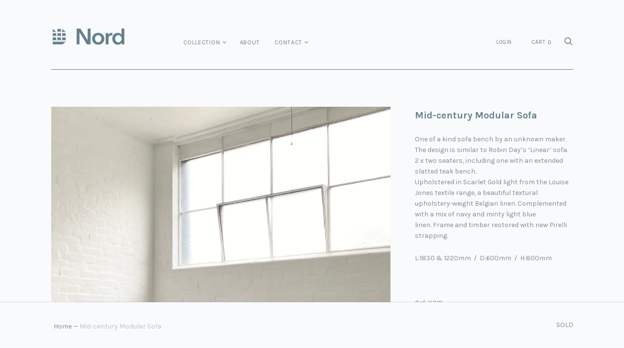

--- FILE ---
content_type: text/html; charset=utf-8
request_url: https://nordmodern.com/products/mid-century-modular-sofa
body_size: 19599
content:
<!doctype html>
<!--[if IE 9]><html class="ie9 no-js"><![endif]-->
<!--[if !IE]><!--><html class="no-js"><!--<![endif]-->
  <head>
    <meta charset="utf-8">

    <title>Mid-century Modular Sofa — Nord</title>

    
      <meta name="description" content="One of a kind sofa bench by an unknown maker. The design is similar to Robin Day’s ‘Linear’ sofa. 2 x two seaters, including one with an extended slatted teak bench. Upholstered in Scarlet Gold light from the Louise Jones textile range, a beautiful textural upholstery-weight Belgian linen. Complemented with a mix of na">
    

    
      <link rel="shortcut icon" href="//nordmodern.com/cdn/shop/files/nord-favicon_99167d78-4c97-4125-85a7-c3ea2e55226d_32x32.png?v=1613779444" type="image/png">
    

<meta property="og:site_name" content="Nord">
<meta property="og:url" content="https://nordmodern.com/products/mid-century-modular-sofa">
<meta property="og:title" content="Mid-century Modular Sofa">
<meta property="og:type" content="product">
<meta property="og:description" content="One of a kind sofa bench by an unknown maker. The design is similar to Robin Day’s ‘Linear’ sofa. 2 x two seaters, including one with an extended slatted teak bench. Upholstered in Scarlet Gold light from the Louise Jones textile range, a beautiful textural upholstery-weight Belgian linen. Complemented with a mix of na"><meta property="og:price:amount" content="2,750">
  <meta property="og:price:currency" content="AUD"><meta property="og:image" content="http://nordmodern.com/cdn/shop/products/X319_a_1024x1024.jpg?v=1587271930"><meta property="og:image" content="http://nordmodern.com/cdn/shop/products/X319_b_1024x1024.jpg?v=1587271930"><meta property="og:image" content="http://nordmodern.com/cdn/shop/products/X319_c_1024x1024.jpg?v=1587271930">
<meta property="og:image:secure_url" content="https://nordmodern.com/cdn/shop/products/X319_a_1024x1024.jpg?v=1587271930"><meta property="og:image:secure_url" content="https://nordmodern.com/cdn/shop/products/X319_b_1024x1024.jpg?v=1587271930"><meta property="og:image:secure_url" content="https://nordmodern.com/cdn/shop/products/X319_c_1024x1024.jpg?v=1587271930">



  <meta name="twitter:card" content="summary">

<meta name="twitter:title" content="Mid-century Modular Sofa">
<meta name="twitter:description" content="One of a kind sofa bench by an unknown maker. The design is similar to Robin Day’s ‘Linear’ sofa. 2 x two seaters, including one with an extended slatted teak bench. Upholstered in Scarlet Gold light from the Louise Jones textile range, a beautiful textural upholstery-weight Belgian linen. Complemented with a mix of na">
<meta name="twitter:image" content="https://nordmodern.com/cdn/shop/products/X319_a_600x600.jpg?v=1587271930">
    <meta name="twitter:image:width" content="600">
    <meta name="twitter:image:height" content="600">







<meta name="twitter:site" content="@">
<meta name="twitter:card" content="summary_large_image">
<meta name="twitter:title" content="Mid-century Modular Sofa">
<meta name="twitter:description" content="One of a kind sofa bench by an unknown maker. The design is similar to Robin Day’s ‘Linear’ sofa. 2 x two seaters, including one with an extended slatted teak bench. Upholstered in Scarlet Gold light from the Louise Jones textile range, a beautiful textural upholstery-weight Belgian linen. Complemented with a mix of na">
<meta name="twitter:image:alt" content="Mid-century Modular Sofa">
<meta name="twitter:image" content="http://nordmodern.com/cdn/shop/products/X319_a_1024x1024.jpg?v=1587271930">
<link rel="canonical" href="https://nordmodern.com/products/mid-century-modular-sofa">
    <meta name="viewport" content="width=device-width">

    <script>window.performance && window.performance.mark && window.performance.mark('shopify.content_for_header.start');</script><meta id="shopify-digital-wallet" name="shopify-digital-wallet" content="/1018298429/digital_wallets/dialog">
<meta name="shopify-checkout-api-token" content="0ca3c1f5432bfa36830fb48b0cdbb678">
<link rel="alternate" type="application/json+oembed" href="https://nordmodern.com/products/mid-century-modular-sofa.oembed">
<script async="async" src="/checkouts/internal/preloads.js?locale=en-AU"></script>
<link rel="preconnect" href="https://shop.app" crossorigin="anonymous">
<script async="async" src="https://shop.app/checkouts/internal/preloads.js?locale=en-AU&shop_id=1018298429" crossorigin="anonymous"></script>
<script id="apple-pay-shop-capabilities" type="application/json">{"shopId":1018298429,"countryCode":"AU","currencyCode":"AUD","merchantCapabilities":["supports3DS"],"merchantId":"gid:\/\/shopify\/Shop\/1018298429","merchantName":"Nord","requiredBillingContactFields":["postalAddress","email","phone"],"requiredShippingContactFields":["postalAddress","email","phone"],"shippingType":"shipping","supportedNetworks":["visa","masterCard"],"total":{"type":"pending","label":"Nord","amount":"1.00"},"shopifyPaymentsEnabled":true,"supportsSubscriptions":true}</script>
<script id="shopify-features" type="application/json">{"accessToken":"0ca3c1f5432bfa36830fb48b0cdbb678","betas":["rich-media-storefront-analytics"],"domain":"nordmodern.com","predictiveSearch":true,"shopId":1018298429,"locale":"en"}</script>
<script>var Shopify = Shopify || {};
Shopify.shop = "nord-modern.myshopify.com";
Shopify.locale = "en";
Shopify.currency = {"active":"AUD","rate":"1.0"};
Shopify.country = "AU";
Shopify.theme = {"name":"Handy","id":12135170109,"schema_name":"Handy","schema_version":"1.7.0","theme_store_id":826,"role":"main"};
Shopify.theme.handle = "null";
Shopify.theme.style = {"id":null,"handle":null};
Shopify.cdnHost = "nordmodern.com/cdn";
Shopify.routes = Shopify.routes || {};
Shopify.routes.root = "/";</script>
<script type="module">!function(o){(o.Shopify=o.Shopify||{}).modules=!0}(window);</script>
<script>!function(o){function n(){var o=[];function n(){o.push(Array.prototype.slice.apply(arguments))}return n.q=o,n}var t=o.Shopify=o.Shopify||{};t.loadFeatures=n(),t.autoloadFeatures=n()}(window);</script>
<script>
  window.ShopifyPay = window.ShopifyPay || {};
  window.ShopifyPay.apiHost = "shop.app\/pay";
  window.ShopifyPay.redirectState = null;
</script>
<script id="shop-js-analytics" type="application/json">{"pageType":"product"}</script>
<script defer="defer" async type="module" src="//nordmodern.com/cdn/shopifycloud/shop-js/modules/v2/client.init-shop-cart-sync_WVOgQShq.en.esm.js"></script>
<script defer="defer" async type="module" src="//nordmodern.com/cdn/shopifycloud/shop-js/modules/v2/chunk.common_C_13GLB1.esm.js"></script>
<script defer="defer" async type="module" src="//nordmodern.com/cdn/shopifycloud/shop-js/modules/v2/chunk.modal_CLfMGd0m.esm.js"></script>
<script type="module">
  await import("//nordmodern.com/cdn/shopifycloud/shop-js/modules/v2/client.init-shop-cart-sync_WVOgQShq.en.esm.js");
await import("//nordmodern.com/cdn/shopifycloud/shop-js/modules/v2/chunk.common_C_13GLB1.esm.js");
await import("//nordmodern.com/cdn/shopifycloud/shop-js/modules/v2/chunk.modal_CLfMGd0m.esm.js");

  window.Shopify.SignInWithShop?.initShopCartSync?.({"fedCMEnabled":true,"windoidEnabled":true});

</script>
<script>
  window.Shopify = window.Shopify || {};
  if (!window.Shopify.featureAssets) window.Shopify.featureAssets = {};
  window.Shopify.featureAssets['shop-js'] = {"shop-cart-sync":["modules/v2/client.shop-cart-sync_DuR37GeY.en.esm.js","modules/v2/chunk.common_C_13GLB1.esm.js","modules/v2/chunk.modal_CLfMGd0m.esm.js"],"init-fed-cm":["modules/v2/client.init-fed-cm_BucUoe6W.en.esm.js","modules/v2/chunk.common_C_13GLB1.esm.js","modules/v2/chunk.modal_CLfMGd0m.esm.js"],"shop-toast-manager":["modules/v2/client.shop-toast-manager_B0JfrpKj.en.esm.js","modules/v2/chunk.common_C_13GLB1.esm.js","modules/v2/chunk.modal_CLfMGd0m.esm.js"],"init-shop-cart-sync":["modules/v2/client.init-shop-cart-sync_WVOgQShq.en.esm.js","modules/v2/chunk.common_C_13GLB1.esm.js","modules/v2/chunk.modal_CLfMGd0m.esm.js"],"shop-button":["modules/v2/client.shop-button_B_U3bv27.en.esm.js","modules/v2/chunk.common_C_13GLB1.esm.js","modules/v2/chunk.modal_CLfMGd0m.esm.js"],"init-windoid":["modules/v2/client.init-windoid_DuP9q_di.en.esm.js","modules/v2/chunk.common_C_13GLB1.esm.js","modules/v2/chunk.modal_CLfMGd0m.esm.js"],"shop-cash-offers":["modules/v2/client.shop-cash-offers_BmULhtno.en.esm.js","modules/v2/chunk.common_C_13GLB1.esm.js","modules/v2/chunk.modal_CLfMGd0m.esm.js"],"pay-button":["modules/v2/client.pay-button_CrPSEbOK.en.esm.js","modules/v2/chunk.common_C_13GLB1.esm.js","modules/v2/chunk.modal_CLfMGd0m.esm.js"],"init-customer-accounts":["modules/v2/client.init-customer-accounts_jNk9cPYQ.en.esm.js","modules/v2/client.shop-login-button_DJ5ldayH.en.esm.js","modules/v2/chunk.common_C_13GLB1.esm.js","modules/v2/chunk.modal_CLfMGd0m.esm.js"],"avatar":["modules/v2/client.avatar_BTnouDA3.en.esm.js"],"checkout-modal":["modules/v2/client.checkout-modal_pBPyh9w8.en.esm.js","modules/v2/chunk.common_C_13GLB1.esm.js","modules/v2/chunk.modal_CLfMGd0m.esm.js"],"init-shop-for-new-customer-accounts":["modules/v2/client.init-shop-for-new-customer-accounts_BUoCy7a5.en.esm.js","modules/v2/client.shop-login-button_DJ5ldayH.en.esm.js","modules/v2/chunk.common_C_13GLB1.esm.js","modules/v2/chunk.modal_CLfMGd0m.esm.js"],"init-customer-accounts-sign-up":["modules/v2/client.init-customer-accounts-sign-up_CnczCz9H.en.esm.js","modules/v2/client.shop-login-button_DJ5ldayH.en.esm.js","modules/v2/chunk.common_C_13GLB1.esm.js","modules/v2/chunk.modal_CLfMGd0m.esm.js"],"init-shop-email-lookup-coordinator":["modules/v2/client.init-shop-email-lookup-coordinator_CzjY5t9o.en.esm.js","modules/v2/chunk.common_C_13GLB1.esm.js","modules/v2/chunk.modal_CLfMGd0m.esm.js"],"shop-follow-button":["modules/v2/client.shop-follow-button_CsYC63q7.en.esm.js","modules/v2/chunk.common_C_13GLB1.esm.js","modules/v2/chunk.modal_CLfMGd0m.esm.js"],"shop-login-button":["modules/v2/client.shop-login-button_DJ5ldayH.en.esm.js","modules/v2/chunk.common_C_13GLB1.esm.js","modules/v2/chunk.modal_CLfMGd0m.esm.js"],"shop-login":["modules/v2/client.shop-login_B9ccPdmx.en.esm.js","modules/v2/chunk.common_C_13GLB1.esm.js","modules/v2/chunk.modal_CLfMGd0m.esm.js"],"lead-capture":["modules/v2/client.lead-capture_D0K_KgYb.en.esm.js","modules/v2/chunk.common_C_13GLB1.esm.js","modules/v2/chunk.modal_CLfMGd0m.esm.js"],"payment-terms":["modules/v2/client.payment-terms_BWmiNN46.en.esm.js","modules/v2/chunk.common_C_13GLB1.esm.js","modules/v2/chunk.modal_CLfMGd0m.esm.js"]};
</script>
<script id="__st">var __st={"a":1018298429,"offset":39600,"reqid":"a4ed5d5b-377c-45a6-89bb-04a4dc377807-1769700403","pageurl":"nordmodern.com\/products\/mid-century-modular-sofa","u":"32c984730f52","p":"product","rtyp":"product","rid":4439297818685};</script>
<script>window.ShopifyPaypalV4VisibilityTracking = true;</script>
<script id="captcha-bootstrap">!function(){'use strict';const t='contact',e='account',n='new_comment',o=[[t,t],['blogs',n],['comments',n],[t,'customer']],c=[[e,'customer_login'],[e,'guest_login'],[e,'recover_customer_password'],[e,'create_customer']],r=t=>t.map((([t,e])=>`form[action*='/${t}']:not([data-nocaptcha='true']) input[name='form_type'][value='${e}']`)).join(','),a=t=>()=>t?[...document.querySelectorAll(t)].map((t=>t.form)):[];function s(){const t=[...o],e=r(t);return a(e)}const i='password',u='form_key',d=['recaptcha-v3-token','g-recaptcha-response','h-captcha-response',i],f=()=>{try{return window.sessionStorage}catch{return}},m='__shopify_v',_=t=>t.elements[u];function p(t,e,n=!1){try{const o=window.sessionStorage,c=JSON.parse(o.getItem(e)),{data:r}=function(t){const{data:e,action:n}=t;return t[m]||n?{data:e,action:n}:{data:t,action:n}}(c);for(const[e,n]of Object.entries(r))t.elements[e]&&(t.elements[e].value=n);n&&o.removeItem(e)}catch(o){console.error('form repopulation failed',{error:o})}}const l='form_type',E='cptcha';function T(t){t.dataset[E]=!0}const w=window,h=w.document,L='Shopify',v='ce_forms',y='captcha';let A=!1;((t,e)=>{const n=(g='f06e6c50-85a8-45c8-87d0-21a2b65856fe',I='https://cdn.shopify.com/shopifycloud/storefront-forms-hcaptcha/ce_storefront_forms_captcha_hcaptcha.v1.5.2.iife.js',D={infoText:'Protected by hCaptcha',privacyText:'Privacy',termsText:'Terms'},(t,e,n)=>{const o=w[L][v],c=o.bindForm;if(c)return c(t,g,e,D).then(n);var r;o.q.push([[t,g,e,D],n]),r=I,A||(h.body.append(Object.assign(h.createElement('script'),{id:'captcha-provider',async:!0,src:r})),A=!0)});var g,I,D;w[L]=w[L]||{},w[L][v]=w[L][v]||{},w[L][v].q=[],w[L][y]=w[L][y]||{},w[L][y].protect=function(t,e){n(t,void 0,e),T(t)},Object.freeze(w[L][y]),function(t,e,n,w,h,L){const[v,y,A,g]=function(t,e,n){const i=e?o:[],u=t?c:[],d=[...i,...u],f=r(d),m=r(i),_=r(d.filter((([t,e])=>n.includes(e))));return[a(f),a(m),a(_),s()]}(w,h,L),I=t=>{const e=t.target;return e instanceof HTMLFormElement?e:e&&e.form},D=t=>v().includes(t);t.addEventListener('submit',(t=>{const e=I(t);if(!e)return;const n=D(e)&&!e.dataset.hcaptchaBound&&!e.dataset.recaptchaBound,o=_(e),c=g().includes(e)&&(!o||!o.value);(n||c)&&t.preventDefault(),c&&!n&&(function(t){try{if(!f())return;!function(t){const e=f();if(!e)return;const n=_(t);if(!n)return;const o=n.value;o&&e.removeItem(o)}(t);const e=Array.from(Array(32),(()=>Math.random().toString(36)[2])).join('');!function(t,e){_(t)||t.append(Object.assign(document.createElement('input'),{type:'hidden',name:u})),t.elements[u].value=e}(t,e),function(t,e){const n=f();if(!n)return;const o=[...t.querySelectorAll(`input[type='${i}']`)].map((({name:t})=>t)),c=[...d,...o],r={};for(const[a,s]of new FormData(t).entries())c.includes(a)||(r[a]=s);n.setItem(e,JSON.stringify({[m]:1,action:t.action,data:r}))}(t,e)}catch(e){console.error('failed to persist form',e)}}(e),e.submit())}));const S=(t,e)=>{t&&!t.dataset[E]&&(n(t,e.some((e=>e===t))),T(t))};for(const o of['focusin','change'])t.addEventListener(o,(t=>{const e=I(t);D(e)&&S(e,y())}));const B=e.get('form_key'),M=e.get(l),P=B&&M;t.addEventListener('DOMContentLoaded',(()=>{const t=y();if(P)for(const e of t)e.elements[l].value===M&&p(e,B);[...new Set([...A(),...v().filter((t=>'true'===t.dataset.shopifyCaptcha))])].forEach((e=>S(e,t)))}))}(h,new URLSearchParams(w.location.search),n,t,e,['guest_login'])})(!0,!0)}();</script>
<script integrity="sha256-4kQ18oKyAcykRKYeNunJcIwy7WH5gtpwJnB7kiuLZ1E=" data-source-attribution="shopify.loadfeatures" defer="defer" src="//nordmodern.com/cdn/shopifycloud/storefront/assets/storefront/load_feature-a0a9edcb.js" crossorigin="anonymous"></script>
<script crossorigin="anonymous" defer="defer" src="//nordmodern.com/cdn/shopifycloud/storefront/assets/shopify_pay/storefront-65b4c6d7.js?v=20250812"></script>
<script data-source-attribution="shopify.dynamic_checkout.dynamic.init">var Shopify=Shopify||{};Shopify.PaymentButton=Shopify.PaymentButton||{isStorefrontPortableWallets:!0,init:function(){window.Shopify.PaymentButton.init=function(){};var t=document.createElement("script");t.src="https://nordmodern.com/cdn/shopifycloud/portable-wallets/latest/portable-wallets.en.js",t.type="module",document.head.appendChild(t)}};
</script>
<script data-source-attribution="shopify.dynamic_checkout.buyer_consent">
  function portableWalletsHideBuyerConsent(e){var t=document.getElementById("shopify-buyer-consent"),n=document.getElementById("shopify-subscription-policy-button");t&&n&&(t.classList.add("hidden"),t.setAttribute("aria-hidden","true"),n.removeEventListener("click",e))}function portableWalletsShowBuyerConsent(e){var t=document.getElementById("shopify-buyer-consent"),n=document.getElementById("shopify-subscription-policy-button");t&&n&&(t.classList.remove("hidden"),t.removeAttribute("aria-hidden"),n.addEventListener("click",e))}window.Shopify?.PaymentButton&&(window.Shopify.PaymentButton.hideBuyerConsent=portableWalletsHideBuyerConsent,window.Shopify.PaymentButton.showBuyerConsent=portableWalletsShowBuyerConsent);
</script>
<script data-source-attribution="shopify.dynamic_checkout.cart.bootstrap">document.addEventListener("DOMContentLoaded",(function(){function t(){return document.querySelector("shopify-accelerated-checkout-cart, shopify-accelerated-checkout")}if(t())Shopify.PaymentButton.init();else{new MutationObserver((function(e,n){t()&&(Shopify.PaymentButton.init(),n.disconnect())})).observe(document.body,{childList:!0,subtree:!0})}}));
</script>
<link id="shopify-accelerated-checkout-styles" rel="stylesheet" media="screen" href="https://nordmodern.com/cdn/shopifycloud/portable-wallets/latest/accelerated-checkout-backwards-compat.css" crossorigin="anonymous">
<style id="shopify-accelerated-checkout-cart">
        #shopify-buyer-consent {
  margin-top: 1em;
  display: inline-block;
  width: 100%;
}

#shopify-buyer-consent.hidden {
  display: none;
}

#shopify-subscription-policy-button {
  background: none;
  border: none;
  padding: 0;
  text-decoration: underline;
  font-size: inherit;
  cursor: pointer;
}

#shopify-subscription-policy-button::before {
  box-shadow: none;
}

      </style>

<script>window.performance && window.performance.mark && window.performance.mark('shopify.content_for_header.end');</script>

    <script>
      document.documentElement.className=document.documentElement.className.replace(/\bno-js\b/,'js');
      if(window.Shopify&&window.Shopify.designMode)document.documentElement.className+=' in-theme-editor';
    </script>

    
            <link href="https://fonts.googleapis.com/css?family=Karla:400,400i,700,700i" rel="stylesheet" type="text/css" media="all" />  

    <link href="//nordmodern.com/cdn/shop/t/2/assets/theme.scss.css?v=70744393291022098791556155362" rel="stylesheet" type="text/css" media="all" />
  <link href="https://monorail-edge.shopifysvc.com" rel="dns-prefetch">
<script>(function(){if ("sendBeacon" in navigator && "performance" in window) {try {var session_token_from_headers = performance.getEntriesByType('navigation')[0].serverTiming.find(x => x.name == '_s').description;} catch {var session_token_from_headers = undefined;}var session_cookie_matches = document.cookie.match(/_shopify_s=([^;]*)/);var session_token_from_cookie = session_cookie_matches && session_cookie_matches.length === 2 ? session_cookie_matches[1] : "";var session_token = session_token_from_headers || session_token_from_cookie || "";function handle_abandonment_event(e) {var entries = performance.getEntries().filter(function(entry) {return /monorail-edge.shopifysvc.com/.test(entry.name);});if (!window.abandonment_tracked && entries.length === 0) {window.abandonment_tracked = true;var currentMs = Date.now();var navigation_start = performance.timing.navigationStart;var payload = {shop_id: 1018298429,url: window.location.href,navigation_start,duration: currentMs - navigation_start,session_token,page_type: "product"};window.navigator.sendBeacon("https://monorail-edge.shopifysvc.com/v1/produce", JSON.stringify({schema_id: "online_store_buyer_site_abandonment/1.1",payload: payload,metadata: {event_created_at_ms: currentMs,event_sent_at_ms: currentMs}}));}}window.addEventListener('pagehide', handle_abandonment_event);}}());</script>
<script id="web-pixels-manager-setup">(function e(e,d,r,n,o){if(void 0===o&&(o={}),!Boolean(null===(a=null===(i=window.Shopify)||void 0===i?void 0:i.analytics)||void 0===a?void 0:a.replayQueue)){var i,a;window.Shopify=window.Shopify||{};var t=window.Shopify;t.analytics=t.analytics||{};var s=t.analytics;s.replayQueue=[],s.publish=function(e,d,r){return s.replayQueue.push([e,d,r]),!0};try{self.performance.mark("wpm:start")}catch(e){}var l=function(){var e={modern:/Edge?\/(1{2}[4-9]|1[2-9]\d|[2-9]\d{2}|\d{4,})\.\d+(\.\d+|)|Firefox\/(1{2}[4-9]|1[2-9]\d|[2-9]\d{2}|\d{4,})\.\d+(\.\d+|)|Chrom(ium|e)\/(9{2}|\d{3,})\.\d+(\.\d+|)|(Maci|X1{2}).+ Version\/(15\.\d+|(1[6-9]|[2-9]\d|\d{3,})\.\d+)([,.]\d+|)( \(\w+\)|)( Mobile\/\w+|) Safari\/|Chrome.+OPR\/(9{2}|\d{3,})\.\d+\.\d+|(CPU[ +]OS|iPhone[ +]OS|CPU[ +]iPhone|CPU IPhone OS|CPU iPad OS)[ +]+(15[._]\d+|(1[6-9]|[2-9]\d|\d{3,})[._]\d+)([._]\d+|)|Android:?[ /-](13[3-9]|1[4-9]\d|[2-9]\d{2}|\d{4,})(\.\d+|)(\.\d+|)|Android.+Firefox\/(13[5-9]|1[4-9]\d|[2-9]\d{2}|\d{4,})\.\d+(\.\d+|)|Android.+Chrom(ium|e)\/(13[3-9]|1[4-9]\d|[2-9]\d{2}|\d{4,})\.\d+(\.\d+|)|SamsungBrowser\/([2-9]\d|\d{3,})\.\d+/,legacy:/Edge?\/(1[6-9]|[2-9]\d|\d{3,})\.\d+(\.\d+|)|Firefox\/(5[4-9]|[6-9]\d|\d{3,})\.\d+(\.\d+|)|Chrom(ium|e)\/(5[1-9]|[6-9]\d|\d{3,})\.\d+(\.\d+|)([\d.]+$|.*Safari\/(?![\d.]+ Edge\/[\d.]+$))|(Maci|X1{2}).+ Version\/(10\.\d+|(1[1-9]|[2-9]\d|\d{3,})\.\d+)([,.]\d+|)( \(\w+\)|)( Mobile\/\w+|) Safari\/|Chrome.+OPR\/(3[89]|[4-9]\d|\d{3,})\.\d+\.\d+|(CPU[ +]OS|iPhone[ +]OS|CPU[ +]iPhone|CPU IPhone OS|CPU iPad OS)[ +]+(10[._]\d+|(1[1-9]|[2-9]\d|\d{3,})[._]\d+)([._]\d+|)|Android:?[ /-](13[3-9]|1[4-9]\d|[2-9]\d{2}|\d{4,})(\.\d+|)(\.\d+|)|Mobile Safari.+OPR\/([89]\d|\d{3,})\.\d+\.\d+|Android.+Firefox\/(13[5-9]|1[4-9]\d|[2-9]\d{2}|\d{4,})\.\d+(\.\d+|)|Android.+Chrom(ium|e)\/(13[3-9]|1[4-9]\d|[2-9]\d{2}|\d{4,})\.\d+(\.\d+|)|Android.+(UC? ?Browser|UCWEB|U3)[ /]?(15\.([5-9]|\d{2,})|(1[6-9]|[2-9]\d|\d{3,})\.\d+)\.\d+|SamsungBrowser\/(5\.\d+|([6-9]|\d{2,})\.\d+)|Android.+MQ{2}Browser\/(14(\.(9|\d{2,})|)|(1[5-9]|[2-9]\d|\d{3,})(\.\d+|))(\.\d+|)|K[Aa][Ii]OS\/(3\.\d+|([4-9]|\d{2,})\.\d+)(\.\d+|)/},d=e.modern,r=e.legacy,n=navigator.userAgent;return n.match(d)?"modern":n.match(r)?"legacy":"unknown"}(),u="modern"===l?"modern":"legacy",c=(null!=n?n:{modern:"",legacy:""})[u],f=function(e){return[e.baseUrl,"/wpm","/b",e.hashVersion,"modern"===e.buildTarget?"m":"l",".js"].join("")}({baseUrl:d,hashVersion:r,buildTarget:u}),m=function(e){var d=e.version,r=e.bundleTarget,n=e.surface,o=e.pageUrl,i=e.monorailEndpoint;return{emit:function(e){var a=e.status,t=e.errorMsg,s=(new Date).getTime(),l=JSON.stringify({metadata:{event_sent_at_ms:s},events:[{schema_id:"web_pixels_manager_load/3.1",payload:{version:d,bundle_target:r,page_url:o,status:a,surface:n,error_msg:t},metadata:{event_created_at_ms:s}}]});if(!i)return console&&console.warn&&console.warn("[Web Pixels Manager] No Monorail endpoint provided, skipping logging."),!1;try{return self.navigator.sendBeacon.bind(self.navigator)(i,l)}catch(e){}var u=new XMLHttpRequest;try{return u.open("POST",i,!0),u.setRequestHeader("Content-Type","text/plain"),u.send(l),!0}catch(e){return console&&console.warn&&console.warn("[Web Pixels Manager] Got an unhandled error while logging to Monorail."),!1}}}}({version:r,bundleTarget:l,surface:e.surface,pageUrl:self.location.href,monorailEndpoint:e.monorailEndpoint});try{o.browserTarget=l,function(e){var d=e.src,r=e.async,n=void 0===r||r,o=e.onload,i=e.onerror,a=e.sri,t=e.scriptDataAttributes,s=void 0===t?{}:t,l=document.createElement("script"),u=document.querySelector("head"),c=document.querySelector("body");if(l.async=n,l.src=d,a&&(l.integrity=a,l.crossOrigin="anonymous"),s)for(var f in s)if(Object.prototype.hasOwnProperty.call(s,f))try{l.dataset[f]=s[f]}catch(e){}if(o&&l.addEventListener("load",o),i&&l.addEventListener("error",i),u)u.appendChild(l);else{if(!c)throw new Error("Did not find a head or body element to append the script");c.appendChild(l)}}({src:f,async:!0,onload:function(){if(!function(){var e,d;return Boolean(null===(d=null===(e=window.Shopify)||void 0===e?void 0:e.analytics)||void 0===d?void 0:d.initialized)}()){var d=window.webPixelsManager.init(e)||void 0;if(d){var r=window.Shopify.analytics;r.replayQueue.forEach((function(e){var r=e[0],n=e[1],o=e[2];d.publishCustomEvent(r,n,o)})),r.replayQueue=[],r.publish=d.publishCustomEvent,r.visitor=d.visitor,r.initialized=!0}}},onerror:function(){return m.emit({status:"failed",errorMsg:"".concat(f," has failed to load")})},sri:function(e){var d=/^sha384-[A-Za-z0-9+/=]+$/;return"string"==typeof e&&d.test(e)}(c)?c:"",scriptDataAttributes:o}),m.emit({status:"loading"})}catch(e){m.emit({status:"failed",errorMsg:(null==e?void 0:e.message)||"Unknown error"})}}})({shopId: 1018298429,storefrontBaseUrl: "https://nordmodern.com",extensionsBaseUrl: "https://extensions.shopifycdn.com/cdn/shopifycloud/web-pixels-manager",monorailEndpoint: "https://monorail-edge.shopifysvc.com/unstable/produce_batch",surface: "storefront-renderer",enabledBetaFlags: ["2dca8a86"],webPixelsConfigList: [{"id":"shopify-app-pixel","configuration":"{}","eventPayloadVersion":"v1","runtimeContext":"STRICT","scriptVersion":"0450","apiClientId":"shopify-pixel","type":"APP","privacyPurposes":["ANALYTICS","MARKETING"]},{"id":"shopify-custom-pixel","eventPayloadVersion":"v1","runtimeContext":"LAX","scriptVersion":"0450","apiClientId":"shopify-pixel","type":"CUSTOM","privacyPurposes":["ANALYTICS","MARKETING"]}],isMerchantRequest: false,initData: {"shop":{"name":"Nord","paymentSettings":{"currencyCode":"AUD"},"myshopifyDomain":"nord-modern.myshopify.com","countryCode":"AU","storefrontUrl":"https:\/\/nordmodern.com"},"customer":null,"cart":null,"checkout":null,"productVariants":[{"price":{"amount":2750.0,"currencyCode":"AUD"},"product":{"title":"Mid-century Modular Sofa","vendor":"Consignment","id":"4439297818685","untranslatedTitle":"Mid-century Modular Sofa","url":"\/products\/mid-century-modular-sofa","type":"Sofa"},"id":"31685372280893","image":{"src":"\/\/nordmodern.com\/cdn\/shop\/products\/X319_a.jpg?v=1587271930"},"sku":"X319","title":"Default Title","untranslatedTitle":"Default Title"}],"purchasingCompany":null},},"https://nordmodern.com/cdn","1d2a099fw23dfb22ep557258f5m7a2edbae",{"modern":"","legacy":""},{"shopId":"1018298429","storefrontBaseUrl":"https:\/\/nordmodern.com","extensionBaseUrl":"https:\/\/extensions.shopifycdn.com\/cdn\/shopifycloud\/web-pixels-manager","surface":"storefront-renderer","enabledBetaFlags":"[\"2dca8a86\"]","isMerchantRequest":"false","hashVersion":"1d2a099fw23dfb22ep557258f5m7a2edbae","publish":"custom","events":"[[\"page_viewed\",{}],[\"product_viewed\",{\"productVariant\":{\"price\":{\"amount\":2750.0,\"currencyCode\":\"AUD\"},\"product\":{\"title\":\"Mid-century Modular Sofa\",\"vendor\":\"Consignment\",\"id\":\"4439297818685\",\"untranslatedTitle\":\"Mid-century Modular Sofa\",\"url\":\"\/products\/mid-century-modular-sofa\",\"type\":\"Sofa\"},\"id\":\"31685372280893\",\"image\":{\"src\":\"\/\/nordmodern.com\/cdn\/shop\/products\/X319_a.jpg?v=1587271930\"},\"sku\":\"X319\",\"title\":\"Default Title\",\"untranslatedTitle\":\"Default Title\"}}]]"});</script><script>
  window.ShopifyAnalytics = window.ShopifyAnalytics || {};
  window.ShopifyAnalytics.meta = window.ShopifyAnalytics.meta || {};
  window.ShopifyAnalytics.meta.currency = 'AUD';
  var meta = {"product":{"id":4439297818685,"gid":"gid:\/\/shopify\/Product\/4439297818685","vendor":"Consignment","type":"Sofa","handle":"mid-century-modular-sofa","variants":[{"id":31685372280893,"price":275000,"name":"Mid-century Modular Sofa","public_title":null,"sku":"X319"}],"remote":false},"page":{"pageType":"product","resourceType":"product","resourceId":4439297818685,"requestId":"a4ed5d5b-377c-45a6-89bb-04a4dc377807-1769700403"}};
  for (var attr in meta) {
    window.ShopifyAnalytics.meta[attr] = meta[attr];
  }
</script>
<script class="analytics">
  (function () {
    var customDocumentWrite = function(content) {
      var jquery = null;

      if (window.jQuery) {
        jquery = window.jQuery;
      } else if (window.Checkout && window.Checkout.$) {
        jquery = window.Checkout.$;
      }

      if (jquery) {
        jquery('body').append(content);
      }
    };

    var hasLoggedConversion = function(token) {
      if (token) {
        return document.cookie.indexOf('loggedConversion=' + token) !== -1;
      }
      return false;
    }

    var setCookieIfConversion = function(token) {
      if (token) {
        var twoMonthsFromNow = new Date(Date.now());
        twoMonthsFromNow.setMonth(twoMonthsFromNow.getMonth() + 2);

        document.cookie = 'loggedConversion=' + token + '; expires=' + twoMonthsFromNow;
      }
    }

    var trekkie = window.ShopifyAnalytics.lib = window.trekkie = window.trekkie || [];
    if (trekkie.integrations) {
      return;
    }
    trekkie.methods = [
      'identify',
      'page',
      'ready',
      'track',
      'trackForm',
      'trackLink'
    ];
    trekkie.factory = function(method) {
      return function() {
        var args = Array.prototype.slice.call(arguments);
        args.unshift(method);
        trekkie.push(args);
        return trekkie;
      };
    };
    for (var i = 0; i < trekkie.methods.length; i++) {
      var key = trekkie.methods[i];
      trekkie[key] = trekkie.factory(key);
    }
    trekkie.load = function(config) {
      trekkie.config = config || {};
      trekkie.config.initialDocumentCookie = document.cookie;
      var first = document.getElementsByTagName('script')[0];
      var script = document.createElement('script');
      script.type = 'text/javascript';
      script.onerror = function(e) {
        var scriptFallback = document.createElement('script');
        scriptFallback.type = 'text/javascript';
        scriptFallback.onerror = function(error) {
                var Monorail = {
      produce: function produce(monorailDomain, schemaId, payload) {
        var currentMs = new Date().getTime();
        var event = {
          schema_id: schemaId,
          payload: payload,
          metadata: {
            event_created_at_ms: currentMs,
            event_sent_at_ms: currentMs
          }
        };
        return Monorail.sendRequest("https://" + monorailDomain + "/v1/produce", JSON.stringify(event));
      },
      sendRequest: function sendRequest(endpointUrl, payload) {
        // Try the sendBeacon API
        if (window && window.navigator && typeof window.navigator.sendBeacon === 'function' && typeof window.Blob === 'function' && !Monorail.isIos12()) {
          var blobData = new window.Blob([payload], {
            type: 'text/plain'
          });

          if (window.navigator.sendBeacon(endpointUrl, blobData)) {
            return true;
          } // sendBeacon was not successful

        } // XHR beacon

        var xhr = new XMLHttpRequest();

        try {
          xhr.open('POST', endpointUrl);
          xhr.setRequestHeader('Content-Type', 'text/plain');
          xhr.send(payload);
        } catch (e) {
          console.log(e);
        }

        return false;
      },
      isIos12: function isIos12() {
        return window.navigator.userAgent.lastIndexOf('iPhone; CPU iPhone OS 12_') !== -1 || window.navigator.userAgent.lastIndexOf('iPad; CPU OS 12_') !== -1;
      }
    };
    Monorail.produce('monorail-edge.shopifysvc.com',
      'trekkie_storefront_load_errors/1.1',
      {shop_id: 1018298429,
      theme_id: 12135170109,
      app_name: "storefront",
      context_url: window.location.href,
      source_url: "//nordmodern.com/cdn/s/trekkie.storefront.a804e9514e4efded663580eddd6991fcc12b5451.min.js"});

        };
        scriptFallback.async = true;
        scriptFallback.src = '//nordmodern.com/cdn/s/trekkie.storefront.a804e9514e4efded663580eddd6991fcc12b5451.min.js';
        first.parentNode.insertBefore(scriptFallback, first);
      };
      script.async = true;
      script.src = '//nordmodern.com/cdn/s/trekkie.storefront.a804e9514e4efded663580eddd6991fcc12b5451.min.js';
      first.parentNode.insertBefore(script, first);
    };
    trekkie.load(
      {"Trekkie":{"appName":"storefront","development":false,"defaultAttributes":{"shopId":1018298429,"isMerchantRequest":null,"themeId":12135170109,"themeCityHash":"1240413348786146336","contentLanguage":"en","currency":"AUD","eventMetadataId":"92258b7e-7ea1-4b2d-b163-00beb0301078"},"isServerSideCookieWritingEnabled":true,"monorailRegion":"shop_domain","enabledBetaFlags":["65f19447","b5387b81"]},"Session Attribution":{},"S2S":{"facebookCapiEnabled":false,"source":"trekkie-storefront-renderer","apiClientId":580111}}
    );

    var loaded = false;
    trekkie.ready(function() {
      if (loaded) return;
      loaded = true;

      window.ShopifyAnalytics.lib = window.trekkie;

      var originalDocumentWrite = document.write;
      document.write = customDocumentWrite;
      try { window.ShopifyAnalytics.merchantGoogleAnalytics.call(this); } catch(error) {};
      document.write = originalDocumentWrite;

      window.ShopifyAnalytics.lib.page(null,{"pageType":"product","resourceType":"product","resourceId":4439297818685,"requestId":"a4ed5d5b-377c-45a6-89bb-04a4dc377807-1769700403","shopifyEmitted":true});

      var match = window.location.pathname.match(/checkouts\/(.+)\/(thank_you|post_purchase)/)
      var token = match? match[1]: undefined;
      if (!hasLoggedConversion(token)) {
        setCookieIfConversion(token);
        window.ShopifyAnalytics.lib.track("Viewed Product",{"currency":"AUD","variantId":31685372280893,"productId":4439297818685,"productGid":"gid:\/\/shopify\/Product\/4439297818685","name":"Mid-century Modular Sofa","price":"2750.00","sku":"X319","brand":"Consignment","variant":null,"category":"Sofa","nonInteraction":true,"remote":false},undefined,undefined,{"shopifyEmitted":true});
      window.ShopifyAnalytics.lib.track("monorail:\/\/trekkie_storefront_viewed_product\/1.1",{"currency":"AUD","variantId":31685372280893,"productId":4439297818685,"productGid":"gid:\/\/shopify\/Product\/4439297818685","name":"Mid-century Modular Sofa","price":"2750.00","sku":"X319","brand":"Consignment","variant":null,"category":"Sofa","nonInteraction":true,"remote":false,"referer":"https:\/\/nordmodern.com\/products\/mid-century-modular-sofa"});
      }
    });


        var eventsListenerScript = document.createElement('script');
        eventsListenerScript.async = true;
        eventsListenerScript.src = "//nordmodern.com/cdn/shopifycloud/storefront/assets/shop_events_listener-3da45d37.js";
        document.getElementsByTagName('head')[0].appendChild(eventsListenerScript);

})();</script>
<script
  defer
  src="https://nordmodern.com/cdn/shopifycloud/perf-kit/shopify-perf-kit-3.1.0.min.js"
  data-application="storefront-renderer"
  data-shop-id="1018298429"
  data-render-region="gcp-us-east1"
  data-page-type="product"
  data-theme-instance-id="12135170109"
  data-theme-name="Handy"
  data-theme-version="1.7.0"
  data-monorail-region="shop_domain"
  data-resource-timing-sampling-rate="10"
  data-shs="true"
  data-shs-beacon="true"
  data-shs-export-with-fetch="true"
  data-shs-logs-sample-rate="1"
  data-shs-beacon-endpoint="https://nordmodern.com/api/collect"
></script>
</head>

  <body class="page-template-product">
    
      <div id="shopify-section-pxs-announcement-bar" class="shopify-section"><script
  type="application/json"
  data-section-type="pxs-announcement-bar"
  data-section-id="pxs-announcement-bar"
></script>












  </div>
      <div id="shopify-section-static-header" class="shopify-section site-header"><script
  type="application/json"
  data-section-id="static-header"
  data-section-type="static-header"
  data-section-data>
  {
    "settings": {"logo":"\/\/nordmodern.com\/cdn\/shop\/files\/nord-logo-fa_x320_4c926c45-a8c8-4fd0-a980-73ea90486b2f.png?v=1613779444","logo_width":"","mobile_logo":"\/\/nordmodern.com\/cdn\/shop\/files\/nord-logo-update_x320_3d09fe94-6bbc-4bc5-8b3e-bbe88e8351a5.png?v=1613779444","mobile_logo_width":"","menu":"main-menu"},
    "currency": {
      "enable": false,
      "shopCurrency": "AUD",
      "defaultCurrency": "AUD",
      "displayFormat": "money_format",
      "moneyFormat": "${{amount_no_decimals}}",
      "moneyFormatNoCurrency": "${{amount_no_decimals}}",
      "moneyFormatCurrency": "${{amount_no_decimals}} AUD"
    }
  }
</script>

<div class="site-header-wrapper">
  <div class="mobilenav-toggle">
    <svg class="" width="27" height="17" viewBox="0 0 27 17" xmlns="http://www.w3.org/2000/svg">
  <g fill="currentColor" fill-rule="evenodd">
    <path d="M10.212 3H0v2h9.33a8.21 8.21 0 0 1 .882-2zM9.026 8H0v2h9.434a8.307 8.307 0 0 1-.408-2zm2.197 5H0v2h14.056a8.323 8.323 0 0 1-2.833-2z"/>
    <path d="M22.595 11.417A6.607 6.607 0 0 0 24 7.333a6.62 6.62 0 0 0-1.953-4.713A6.617 6.617 0 0 0 17.333.667c-1.78 0-3.455.693-4.713 1.953a6.62 6.62 0 0 0-1.953 4.713 6.62 6.62 0 0 0 1.953 4.714A6.617 6.617 0 0 0 17.333 14c1.5 0 2.92-.497 4.084-1.405l3.494 3.493 1.178-1.177-3.494-3.494zm-5.262.916a4.97 4.97 0 0 1-3.535-1.464 4.965 4.965 0 0 1-1.465-3.536c0-1.335.52-2.59 1.465-3.535a4.963 4.963 0 0 1 3.535-1.465c1.336 0 2.591.52 3.535 1.465a4.965 4.965 0 0 1 1.465 3.535c0 1.336-.52 2.592-1.465 3.536a4.966 4.966 0 0 1-3.535 1.464z"/>
  </g>
</svg>

    <a class="mobilenav-toggle-link" href="#site-mobilenav" data-mobilenav-toggle></a>
  </div>

  
  <a class="site-logo" href="/">
    <h1 class="site-logo-header">
      
        
        
        <img
          class="site-logo-image"
          alt="Nord"
          
          src="//nordmodern.com/cdn/shop/files/nord-logo-fa_x320_4c926c45-a8c8-4fd0-a980-73ea90486b2f_x320.png?v=1613779444">

        
        
        <img
          class="site-logo-image-mobile"
          alt="Nord"
          
          src="//nordmodern.com/cdn/shop/files/nord-logo-update_x320_3d09fe94-6bbc-4bc5-8b3e-bbe88e8351a5_x160.png?v=1613779444">
      
    </h1>
  </a>

  
  <nav class="site-navigation">
    

<ul class="navmenu navmenu-depth-1 ">
  

  
    












    
    
    

    
      <li class="navmenu-item navmenu-item-parent navmenu-id-collection"
         data-meganav-trigger="collection"
        data-nav-trigger
        aria-haspopup="true"
        aria-controls="menu-item-collection"
        aria-expanded="false"
      >
        <a class="navmenu-link navmenu-link-parent navmenu-link-meganav" href="/collections/all">
          Collection

          
        </a>
        
          


<div id="menu-item-collection" class="meganav" >
  <nav
    
    class="
      meganav-menu
      meganav-menu-5
      meganav-show-images
    ">

    <div class="meganav-menu-panel">
      <div class="meganav-menu-panel-contents">
        
          
          

          <div class="meganav-menu-group">
            <a
              href="/collections/showroom"
              class="meganav-menu-header"
            >

              
                
                

                
                  <div class="meganav-menu-image">
                    <img src="//nordmodern.com/cdn/shop/collections/nord-show-room_520x.jpg?v=1555931204">
                  </div>
                
              

              <h2 class="meganav-menu-title">
                Seating
              </h2>

              <div class="navmenu-arrow-toggle">
                <div class="navmenu-arrow"></div>
              </div>
            </a>

            
              <div class="meganav-menu-items">
                
                  <div class="meganav-menu-item">
                    <a class="meganav-menu-link" href="/collections/chairs">Chair</a>
                  </div>
                
                  <div class="meganav-menu-item">
                    <a class="meganav-menu-link" href="/collections/sofas">Sofa</a>
                  </div>
                
                  <div class="meganav-menu-item">
                    <a class="meganav-menu-link" href="/collections/dinning">Dining</a>
                  </div>
                
              </div>
            
          </div>
        
          
          

          <div class="meganav-menu-group">
            <a
              href="/collections/storage"
              class="meganav-menu-header"
            >

              
                
                

                
                  <div class="meganav-menu-image">
                    <img src="//nordmodern.com/cdn/shop/collections/nord-storage_520x.jpg?v=1556195954">
                  </div>
                
              

              <h2 class="meganav-menu-title">
                Storage
              </h2>

              <div class="navmenu-arrow-toggle">
                <div class="navmenu-arrow"></div>
              </div>
            </a>

            
              <div class="meganav-menu-items">
                
                  <div class="meganav-menu-item">
                    <a class="meganav-menu-link" href="/collections/drawers">Drawers</a>
                  </div>
                
                  <div class="meganav-menu-item">
                    <a class="meganav-menu-link" href="/collections/sideboard">Sideboard</a>
                  </div>
                
                  <div class="meganav-menu-item">
                    <a class="meganav-menu-link" href="/collections/shelves">Shelves</a>
                  </div>
                
              </div>
            
          </div>
        
          
          

          <div class="meganav-menu-group">
            <a
              href="/collections/tables"
              class="meganav-menu-header"
            >

              
                
                

                
                  <div class="meganav-menu-image">
                    <img src="//nordmodern.com/cdn/shop/collections/nord-tables-600x_520x.jpg?v=1556196098">
                  </div>
                
              

              <h2 class="meganav-menu-title">
                Tables
              </h2>

              <div class="navmenu-arrow-toggle">
                <div class="navmenu-arrow"></div>
              </div>
            </a>

            
              <div class="meganav-menu-items">
                
                  <div class="meganav-menu-item">
                    <a class="meganav-menu-link" href="/collections/coffee-side">Coffee/Side</a>
                  </div>
                
                  <div class="meganav-menu-item">
                    <a class="meganav-menu-link" href="/collections/dinning">Dining</a>
                  </div>
                
                  <div class="meganav-menu-item">
                    <a class="meganav-menu-link" href="/collections/tables-and-desks">Desk</a>
                  </div>
                
              </div>
            
          </div>
        
          
          

          <div class="meganav-menu-group">
            <a
              href="/collections/various"
              class="meganav-menu-header"
            >

              
                
                

                
                  <div class="meganav-menu-image">
                    <img src="//nordmodern.com/cdn/shop/collections/nord-various-600x_520x.jpg?v=1555938846">
                  </div>
                
              

              <h2 class="meganav-menu-title">
                Various
              </h2>

              <div class="navmenu-arrow-toggle">
                <div class="navmenu-arrow"></div>
              </div>
            </a>

            
              <div class="meganav-menu-items">
                
                  <div class="meganav-menu-item">
                    <a class="meganav-menu-link" href="/collections/lighting">Lighting</a>
                  </div>
                
                  <div class="meganav-menu-item">
                    <a class="meganav-menu-link" href="/collections/objects">Object</a>
                  </div>
                
                  <div class="meganav-menu-item">
                    <a class="meganav-menu-link" href="/collections/art">Artwork</a>
                  </div>
                
              </div>
            
          </div>
        
          
          

          <div class="meganav-menu-group">
            <a
              href="/collections/arriving-soon"
              class="meganav-menu-header"
            >

              
                
                

                
                  <div class="meganav-menu-image">
                    <img src="//nordmodern.com/cdn/shop/collections/Empty_520x.png?v=1598177337">
                  </div>
                
              

              <h2 class="meganav-menu-title">
                Off Site
              </h2>

              <div class="navmenu-arrow-toggle">
                <div class="navmenu-arrow"></div>
              </div>
            </a>

            
              <div class="meganav-menu-items">
                
                  <div class="meganav-menu-item">
                    <a class="meganav-menu-link" href="/collections/arriving-soon">Arriving Soon</a>
                  </div>
                
                  <div class="meganav-menu-item">
                    <a class="meganav-menu-link" href="/collections/warehouse">Warehouse</a>
                  </div>
                
                  <div class="meganav-menu-item">
                    <a class="meganav-menu-link" href="/collections/recently-sold">Recently Sold</a>
                  </div>
                
              </div>
            
          </div>
        
      </div>
    </div>
  </nav>
</div>

        
      </li>
    
  
    












    
    
    

    
      <li class="navmenu-item navmenu-id-about">
        <a class="navmenu-link" href="/pages/about">About</a>
      </li>
    
  
    












    
    
    

    
      <li class="navmenu-item navmenu-id-contact">
        <a class="navmenu-link" href="/pages/contact">Contact</a>
      </li>
    
  
</ul>


    <div class="site-navigation-overlay"></div>
  </nav>

  
  <div class="site-actions">
    

    
      <div class="site-actions-account">
        
          <a href="/account/login" id="customer_login_link">Login</a>
        
      </div>
    

    <div class="site-actions-cart">
      <a href="/cart" aria-label="View cart">
		<!--  <svg class="" xmlns="http://www.w3.org/2000/svg" width="18" height="20" viewBox="0 0 18 20">
  <path fill="currentColor" fill-rule="evenodd" d="M9 18v2H.77c-.214 0-.422-.09-.567-.248-.145-.158-.218-.37-.2-.586L1.03 6.86c.035-.404.364-.706.77-.706h2.314V4.872C4.114 2.186 6.306 0 9 0s4.886 2.186 4.886 4.872v1.282H16.2c.406 0 .735.302.77.705l1.027 12.306c.018.216-.055.428-.2.586-.145.158-.353.248-.568.248H9v-2H2l.852-10H9V0v8h6.148L16 18H9zM6 4.89V6h6V4.89C12 3.295 10.654 2 9 2S6 3.296 6 4.89z"/>
</svg>
 -->
        Cart
        <span class="site-actions-cart-label" data-cart-item-count>0</span>
      </a>
    </div>

    <div class="site-actions-search">
      <a href="/search" aria-label="Search"><svg class="" width="20px" height="20px" viewBox="0 0 20 20" version="1.1" xmlns="http://www.w3.org/2000/svg" xmlns:xlink="http://www.w3.org/1999/xlink">
  <path fill="currentColor" d="M18.2779422,16.9108333 L13.7837755,12.4166667 C14.6912755,11.2533333 15.1887755,9.8325 15.1887755,8.33333333 C15.1887755,6.5525 14.4946088,4.87833333 13.2354422,3.62 C11.9771088,2.36 10.3029422,1.66666667 8.52210884,1.66666667 C6.74127551,1.66666667 5.06710884,2.36 3.80877551,3.62 C2.54960884,4.87833333 1.85544218,6.5525 1.85544218,8.33333333 C1.85544218,10.1141667 2.54960884,11.7883333 3.80877551,13.0466667 C5.06710884,14.3066667 6.74127551,15 8.52210884,15 C10.0212755,15 11.4421088,14.5033333 12.6054422,13.595 L17.0996088,18.0883333 L18.2779422,16.9108333 L18.2779422,16.9108333 Z M8.52210884,13.3333333 C7.18627551,13.3333333 5.93127551,12.8133333 4.98710884,11.8691667 C4.04210884,10.925 3.52210884,9.66916667 3.52210884,8.33333333 C3.52210884,6.99833333 4.04210884,5.7425 4.98710884,4.79833333 C5.93127551,3.85333333 7.18627551,3.33333333 8.52210884,3.33333333 C9.85794218,3.33333333 11.1129422,3.85333333 12.0571088,4.79833333 C13.0021088,5.7425 13.5221088,6.99833333 13.5221088,8.33333333 C13.5221088,9.66916667 13.0021088,10.925 12.0571088,11.8691667 C11.1129422,12.8133333 9.85794218,13.3333333 8.52210884,13.3333333 L8.52210884,13.3333333 Z"></path>
</svg>
</a>
    </div>
  </div>
</div>


<div id="site-mobilenav" class="mobilenav">
  <div class="mobilenav-panel" data-mobilenav-animator>
    <div class="mobilenav-panel-content">
      <form class="mobilenav-search" action="/search">
        <div class="mobilenav-search-icon"><svg class="" width="20px" height="20px" viewBox="0 0 20 20" version="1.1" xmlns="http://www.w3.org/2000/svg" xmlns:xlink="http://www.w3.org/1999/xlink">
  <path fill="currentColor" d="M18.2779422,16.9108333 L13.7837755,12.4166667 C14.6912755,11.2533333 15.1887755,9.8325 15.1887755,8.33333333 C15.1887755,6.5525 14.4946088,4.87833333 13.2354422,3.62 C11.9771088,2.36 10.3029422,1.66666667 8.52210884,1.66666667 C6.74127551,1.66666667 5.06710884,2.36 3.80877551,3.62 C2.54960884,4.87833333 1.85544218,6.5525 1.85544218,8.33333333 C1.85544218,10.1141667 2.54960884,11.7883333 3.80877551,13.0466667 C5.06710884,14.3066667 6.74127551,15 8.52210884,15 C10.0212755,15 11.4421088,14.5033333 12.6054422,13.595 L17.0996088,18.0883333 L18.2779422,16.9108333 L18.2779422,16.9108333 Z M8.52210884,13.3333333 C7.18627551,13.3333333 5.93127551,12.8133333 4.98710884,11.8691667 C4.04210884,10.925 3.52210884,9.66916667 3.52210884,8.33333333 C3.52210884,6.99833333 4.04210884,5.7425 4.98710884,4.79833333 C5.93127551,3.85333333 7.18627551,3.33333333 8.52210884,3.33333333 C9.85794218,3.33333333 11.1129422,3.85333333 12.0571088,4.79833333 C13.0021088,5.7425 13.5221088,6.99833333 13.5221088,8.33333333 C13.5221088,9.66916667 13.0021088,10.925 12.0571088,11.8691667 C11.1129422,12.8133333 9.85794218,13.3333333 8.52210884,13.3333333 L8.52210884,13.3333333 Z"></path>
</svg>
</div>

        <input
          class="mobilenav-search-input"
          aria-label="Search"
          type="text"
          placeholder="Search"
          name="q"
          value="">

        <a class="mobilenav-search-cancel">Cancel</a>
      </form>

      <div class="mobilenav-meganav" data-meganav-mobile-target></div>

      <nav class="mobilenav-navigation">
        

<ul class="navmenu navmenu-depth-1 ">
  

  
    












    
    
    

    
      <li class="navmenu-item navmenu-item-parent navmenu-id-collection"
         data-meganav-trigger="collection"
        data-nav-trigger
        aria-haspopup="true"
        aria-controls="menu-item-collection"
        aria-expanded="false"
      >
        <a class="navmenu-link navmenu-link-parent navmenu-link-meganav" href="/collections/all">
          Collection

          
        </a>
        
          


<div id="menu-item-collection" class="meganav" >
  <nav
    
    class="
      meganav-menu
      meganav-menu-5
      meganav-show-images
    ">

    <div class="meganav-menu-panel">
      <div class="meganav-menu-panel-contents">
        
          
          

          <div class="meganav-menu-group">
            <a
              href="/collections/showroom"
              class="meganav-menu-header"
            >

              
                
                

                
                  <div class="meganav-menu-image">
                    <img src="//nordmodern.com/cdn/shop/collections/nord-show-room_520x.jpg?v=1555931204">
                  </div>
                
              

              <h2 class="meganav-menu-title">
                Seating
              </h2>

              <div class="navmenu-arrow-toggle">
                <div class="navmenu-arrow"></div>
              </div>
            </a>

            
              <div class="meganav-menu-items">
                
                  <div class="meganav-menu-item">
                    <a class="meganav-menu-link" href="/collections/chairs">Chair</a>
                  </div>
                
                  <div class="meganav-menu-item">
                    <a class="meganav-menu-link" href="/collections/sofas">Sofa</a>
                  </div>
                
                  <div class="meganav-menu-item">
                    <a class="meganav-menu-link" href="/collections/dinning">Dining</a>
                  </div>
                
              </div>
            
          </div>
        
          
          

          <div class="meganav-menu-group">
            <a
              href="/collections/storage"
              class="meganav-menu-header"
            >

              
                
                

                
                  <div class="meganav-menu-image">
                    <img src="//nordmodern.com/cdn/shop/collections/nord-storage_520x.jpg?v=1556195954">
                  </div>
                
              

              <h2 class="meganav-menu-title">
                Storage
              </h2>

              <div class="navmenu-arrow-toggle">
                <div class="navmenu-arrow"></div>
              </div>
            </a>

            
              <div class="meganav-menu-items">
                
                  <div class="meganav-menu-item">
                    <a class="meganav-menu-link" href="/collections/drawers">Drawers</a>
                  </div>
                
                  <div class="meganav-menu-item">
                    <a class="meganav-menu-link" href="/collections/sideboard">Sideboard</a>
                  </div>
                
                  <div class="meganav-menu-item">
                    <a class="meganav-menu-link" href="/collections/shelves">Shelves</a>
                  </div>
                
              </div>
            
          </div>
        
          
          

          <div class="meganav-menu-group">
            <a
              href="/collections/tables"
              class="meganav-menu-header"
            >

              
                
                

                
                  <div class="meganav-menu-image">
                    <img src="//nordmodern.com/cdn/shop/collections/nord-tables-600x_520x.jpg?v=1556196098">
                  </div>
                
              

              <h2 class="meganav-menu-title">
                Tables
              </h2>

              <div class="navmenu-arrow-toggle">
                <div class="navmenu-arrow"></div>
              </div>
            </a>

            
              <div class="meganav-menu-items">
                
                  <div class="meganav-menu-item">
                    <a class="meganav-menu-link" href="/collections/coffee-side">Coffee/Side</a>
                  </div>
                
                  <div class="meganav-menu-item">
                    <a class="meganav-menu-link" href="/collections/dinning">Dining</a>
                  </div>
                
                  <div class="meganav-menu-item">
                    <a class="meganav-menu-link" href="/collections/tables-and-desks">Desk</a>
                  </div>
                
              </div>
            
          </div>
        
          
          

          <div class="meganav-menu-group">
            <a
              href="/collections/various"
              class="meganav-menu-header"
            >

              
                
                

                
                  <div class="meganav-menu-image">
                    <img src="//nordmodern.com/cdn/shop/collections/nord-various-600x_520x.jpg?v=1555938846">
                  </div>
                
              

              <h2 class="meganav-menu-title">
                Various
              </h2>

              <div class="navmenu-arrow-toggle">
                <div class="navmenu-arrow"></div>
              </div>
            </a>

            
              <div class="meganav-menu-items">
                
                  <div class="meganav-menu-item">
                    <a class="meganav-menu-link" href="/collections/lighting">Lighting</a>
                  </div>
                
                  <div class="meganav-menu-item">
                    <a class="meganav-menu-link" href="/collections/objects">Object</a>
                  </div>
                
                  <div class="meganav-menu-item">
                    <a class="meganav-menu-link" href="/collections/art">Artwork</a>
                  </div>
                
              </div>
            
          </div>
        
          
          

          <div class="meganav-menu-group">
            <a
              href="/collections/arriving-soon"
              class="meganav-menu-header"
            >

              
                
                

                
                  <div class="meganav-menu-image">
                    <img src="//nordmodern.com/cdn/shop/collections/Empty_520x.png?v=1598177337">
                  </div>
                
              

              <h2 class="meganav-menu-title">
                Off Site
              </h2>

              <div class="navmenu-arrow-toggle">
                <div class="navmenu-arrow"></div>
              </div>
            </a>

            
              <div class="meganav-menu-items">
                
                  <div class="meganav-menu-item">
                    <a class="meganav-menu-link" href="/collections/arriving-soon">Arriving Soon</a>
                  </div>
                
                  <div class="meganav-menu-item">
                    <a class="meganav-menu-link" href="/collections/warehouse">Warehouse</a>
                  </div>
                
                  <div class="meganav-menu-item">
                    <a class="meganav-menu-link" href="/collections/recently-sold">Recently Sold</a>
                  </div>
                
              </div>
            
          </div>
        
      </div>
    </div>
  </nav>
</div>

        
      </li>
    
  
    












    
    
    

    
      <li class="navmenu-item navmenu-id-about">
        <a class="navmenu-link" href="/pages/about">About</a>
      </li>
    
  
    












    
    
    

    
      <li class="navmenu-item navmenu-id-contact">
        <a class="navmenu-link" href="/pages/contact">Contact</a>
      </li>
    
  
</ul>

      </nav>
    </div>

    <div class="mobilenav-contactbar" data-contactbar-mobile-target></div>
  </div>

  <div
    class="mobilenav-overlay"
    data-mobilenav-animator
    aria-label="Close">
    <svg class="" xmlns="http://www.w3.org/2000/svg" width="16" height="15" viewBox="0 0 16 15">
  <path fill="currentColor" fill-rule="evenodd" d="M15 1.218L13.78 0 7.5 6.282 1.22 0 0 1.218 6.282 7.5 0 13.782 1.22 15 7.5 8.718 13.78 15 15 13.782 8.718 7.5"/>
</svg>

  </div>
</div>


  













  
    


<div id="menu-item-collection" class="meganav" data-meganav="collection">
  <nav
    data-nav-trigger
    class="
      meganav-menu
      meganav-menu-5
      meganav-show-images
    ">

    <div class="meganav-menu-panel">
      <div class="meganav-menu-panel-contents">
        
          
          

          <div class="meganav-menu-group">
            <a
              href="/collections/showroom"
              class="meganav-menu-header"
            >

              
                
                

                
                  <div class="meganav-menu-image">
                    <img src="//nordmodern.com/cdn/shop/collections/nord-show-room_520x.jpg?v=1555931204">
                  </div>
                
              

              <h2 class="meganav-menu-title">
                Seating
              </h2>

              <div class="navmenu-arrow-toggle">
                <div class="navmenu-arrow"></div>
              </div>
            </a>

            
              <div class="meganav-menu-items">
                
                  <div class="meganav-menu-item">
                    <a class="meganav-menu-link" href="/collections/chairs">Chair</a>
                  </div>
                
                  <div class="meganav-menu-item">
                    <a class="meganav-menu-link" href="/collections/sofas">Sofa</a>
                  </div>
                
                  <div class="meganav-menu-item">
                    <a class="meganav-menu-link" href="/collections/dinning">Dining</a>
                  </div>
                
              </div>
            
          </div>
        
          
          

          <div class="meganav-menu-group">
            <a
              href="/collections/storage"
              class="meganav-menu-header"
            >

              
                
                

                
                  <div class="meganav-menu-image">
                    <img src="//nordmodern.com/cdn/shop/collections/nord-storage_520x.jpg?v=1556195954">
                  </div>
                
              

              <h2 class="meganav-menu-title">
                Storage
              </h2>

              <div class="navmenu-arrow-toggle">
                <div class="navmenu-arrow"></div>
              </div>
            </a>

            
              <div class="meganav-menu-items">
                
                  <div class="meganav-menu-item">
                    <a class="meganav-menu-link" href="/collections/drawers">Drawers</a>
                  </div>
                
                  <div class="meganav-menu-item">
                    <a class="meganav-menu-link" href="/collections/sideboard">Sideboard</a>
                  </div>
                
                  <div class="meganav-menu-item">
                    <a class="meganav-menu-link" href="/collections/shelves">Shelves</a>
                  </div>
                
              </div>
            
          </div>
        
          
          

          <div class="meganav-menu-group">
            <a
              href="/collections/tables"
              class="meganav-menu-header"
            >

              
                
                

                
                  <div class="meganav-menu-image">
                    <img src="//nordmodern.com/cdn/shop/collections/nord-tables-600x_520x.jpg?v=1556196098">
                  </div>
                
              

              <h2 class="meganav-menu-title">
                Tables
              </h2>

              <div class="navmenu-arrow-toggle">
                <div class="navmenu-arrow"></div>
              </div>
            </a>

            
              <div class="meganav-menu-items">
                
                  <div class="meganav-menu-item">
                    <a class="meganav-menu-link" href="/collections/coffee-side">Coffee/Side</a>
                  </div>
                
                  <div class="meganav-menu-item">
                    <a class="meganav-menu-link" href="/collections/dinning">Dining</a>
                  </div>
                
                  <div class="meganav-menu-item">
                    <a class="meganav-menu-link" href="/collections/tables-and-desks">Desk</a>
                  </div>
                
              </div>
            
          </div>
        
          
          

          <div class="meganav-menu-group">
            <a
              href="/collections/various"
              class="meganav-menu-header"
            >

              
                
                

                
                  <div class="meganav-menu-image">
                    <img src="//nordmodern.com/cdn/shop/collections/nord-various-600x_520x.jpg?v=1555938846">
                  </div>
                
              

              <h2 class="meganav-menu-title">
                Various
              </h2>

              <div class="navmenu-arrow-toggle">
                <div class="navmenu-arrow"></div>
              </div>
            </a>

            
              <div class="meganav-menu-items">
                
                  <div class="meganav-menu-item">
                    <a class="meganav-menu-link" href="/collections/lighting">Lighting</a>
                  </div>
                
                  <div class="meganav-menu-item">
                    <a class="meganav-menu-link" href="/collections/objects">Object</a>
                  </div>
                
                  <div class="meganav-menu-item">
                    <a class="meganav-menu-link" href="/collections/art">Artwork</a>
                  </div>
                
              </div>
            
          </div>
        
          
          

          <div class="meganav-menu-group">
            <a
              href="/collections/arriving-soon"
              class="meganav-menu-header"
            >

              
                
                

                
                  <div class="meganav-menu-image">
                    <img src="//nordmodern.com/cdn/shop/collections/Empty_520x.png?v=1598177337">
                  </div>
                
              

              <h2 class="meganav-menu-title">
                Off Site
              </h2>

              <div class="navmenu-arrow-toggle">
                <div class="navmenu-arrow"></div>
              </div>
            </a>

            
              <div class="meganav-menu-items">
                
                  <div class="meganav-menu-item">
                    <a class="meganav-menu-link" href="/collections/arriving-soon">Arriving Soon</a>
                  </div>
                
                  <div class="meganav-menu-item">
                    <a class="meganav-menu-link" href="/collections/warehouse">Warehouse</a>
                  </div>
                
                  <div class="meganav-menu-item">
                    <a class="meganav-menu-link" href="/collections/recently-sold">Recently Sold</a>
                  </div>
                
              </div>
            
          </div>
        
      </div>
    </div>
  </nav>
</div>

  

  













  

  













  


</div>
      <div id="shopify-section-static-contactbar" class="shopify-section contactbar"><script
  type="application/json"
  data-section-id="static-contactbar"
  data-section-type="static-contactbar"
  data-section-data>
  {
    "trigger": "contact",
    "api_key": "AIzaSyC-no0Q8S39eN1bdVwqsQY1MPKvsJsID0o"
  }
</script><div class="contactbar-layout" data-contactbar-clone-source data-nav-trigger>

  
    

    <div class="contactbar-map">








<div
  class="map"
  data-map
  data-map-address="261+Albert StreetBrunswick+3056Victoria+Australia"
  data-map-zoom="2"
  data-map-color-a="#7fa39b"
  data-map-color-b="#a0bbb5"
  data-map-color-c="#b7cbc7"
  data-map-color-d="#cddad8"
  data-map-color-e="#eef2f2"
  data-map-color-f="#777979">
  <div class="map-container" data-map-container></div>
</div>
</div>
  

  <div class="contactbar-items contactbar-hasmap">
    <div class="contactbar-items-layout">
      
<div class="contactbar-item">
          <a class="contactbar-item-link" href="tel:0380608874
"></a>
          <div class="contactbar-item-contents">
            <div class="contactbar-item-icon"><svg class="" width="20" height="20" viewBox="0 0 20 20" xmlns="http://www.w3.org/2000/svg">
  <path fill="currentColor" d="M4.723 1a.631.631 0 0 0-.44.181L1.725 3.713C1.237 4.196 1 4.872 1 5.6c0 2.35 1.835 5.62 4.947 8.625C9.059 17.229 12.447 19 14.883 19c.754 0 1.455-.23 1.955-.7l2.622-2.469a.585.585 0 0 0 .007-.856l-4.144-4a.638.638 0 0 0-.861-.019l-2.13 1.888c-1.042-.6-1.995-1.28-2.81-2.07C8.696 9.978 8 9.065 7.377 8.07l1.955-2.063a.586.586 0 0 0-.019-.831l-4.144-4A.635.635 0 0 0 4.723 1zm.013 1.456L8.013 5.62 6.135 7.594a.583.583 0 0 0-.078.7c.723 1.226 1.568 2.348 2.584 3.331a15.637 15.637 0 0 0 3.45 2.5.64.64 0 0 0 .726-.081l2.046-1.813 3.277 3.163-2.17 2.043c-.233.22-.589.363-1.087.363-1.75 0-5.1-1.573-8.055-4.425S2.243 7.288 2.243 5.6c0-.481.15-.825.376-1.05l2.117-2.094z" fill-rule="evenodd"/>
</svg>
</div>
            <div class="contactbar-item-label">Call</div>
            <div class="contactbar-item-value">03 8060 8874</div>
          </div>
        </div>
      

      
        <div class="contactbar-item">
          <a class="contactbar-item-link" href="mailto:info@nordmodern.com"></a>
          <div class="contactbar-item-contents">
            <div class="contactbar-item-icon"><svg class="" width="20" height="20" viewBox="0 0 20 20" xmlns="http://www.w3.org/2000/svg">
  <path fill="currentColor" d="M18.339 3H1.665C.75 3 0 3.728 0 4.626v9.752C0 15.272.748 16 1.665 16h16.67c.917 0 1.665-.728 1.665-1.622V4.626C20.004 3.728 19.256 3 18.339 3zm-.45 1.085L9.998 10.57 2.115 4.085h15.774zM1.11 14.247V4.675l5.86 4.817-5.86 4.755zm.913.668l5.809-4.713 1.807 1.487a.57.57 0 0 0 .716 0l1.811-1.487 5.817 4.713H2.023zm16.871-.67l-5.863-4.753 5.863-4.82v9.572z" fill-rule="evenodd"/>
</svg>
</div>
            <div class="contactbar-item-label">Contact</div>
            <div class="contactbar-item-value">info@nordmodern.com</div>
          </div>
        </div>
      

      
        <div class="contactbar-item">
          <a class="contactbar-item-link" href="#" data-contactbar-info-trigger></a>
          <div class="contactbar-item-contents">
            <div class="contactbar-item-icon"><svg class="" width="20" height="20" viewBox="0 0 20 20" xmlns="http://www.w3.org/2000/svg">
  <path fill="currentColor" d="M.987 9.5A9.028 9.028 0 0 1 9.5.987v1.74h1V.987A9.028 9.028 0 0 1 19.013 9.5h-1.74v1h1.74a9.028 9.028 0 0 1-8.513 8.513v-1.74h-1v1.74A9.028 9.028 0 0 1 .987 10.5h1.74v-1H.987zM10 20c5.523 0 10-4.477 10-10S15.523 0 10 0 0 4.477 0 10s4.477 10 10 10zM7.626 7.374l-.707.707L10 11.16l4.899-4.898-.707-.707L10 9.747 7.626 7.374z" fill-rule="evenodd"/>
</svg>
</div>
            <div class="contactbar-item-label">Store info</div>
            <div class="contactbar-item-value"><p>Opening Hours: </p><p>Friday - Saturday </p><p>11am - 4pm</p></div>
          </div>
        </div>
      

      
        <div class="contactbar-item">
          <a class="contactbar-item-link" href="https://maps.google.com/?saddr=Current+Location&daddr=261+Albert StreetBrunswick+3056Victoria+Australia" target="_blank"></a>
          <div class="contactbar-item-contents">
            <div class="contactbar-item-icon"><svg class="" width="20" height="20" viewBox="0 0 20 20" xmlns="http://www.w3.org/2000/svg">
  <path fill="currentColor" d="M16.484 16.933L10 13.597l-6.484 3.336L10 3.589l6.484 13.344zM19 19.522L10 1 1 19.522l9-4.63 9 4.63z" fill-rule="evenodd"/>
</svg>
</div>
            <div class="contactbar-item-label">Directions</div>
            <div class="contactbar-item-value"><p>261 Albert Street</p><p>Brunswick 3056</p><p>Victoria Australia</p></div>
          </div>
        </div>
      
    </div>
  </div>

  
    <div class="contactbar-info">
      <a href="#" class="contactbar-info-close" data-contactbar-info-close>
        <svg class="" xmlns="http://www.w3.org/2000/svg" width="16" height="15" viewBox="0 0 16 15">
  <path fill="currentColor" fill-rule="evenodd" d="M15 1.218L13.78 0 7.5 6.282 1.22 0 0 1.218 6.282 7.5 0 13.782 1.22 15 7.5 8.718 13.78 15 15 13.782 8.718 7.5"/>
</svg>

      </a>

      
        <div class="contactbar-info-address">
          <p>261 Albert Street</p><p>Brunswick 3056</p><p>Victoria Australia</p>
        </div>
      

      <div class="contactbar-info-hours">
        <p>Opening Hours: </p><p>Friday - Saturday </p><p>11am - 4pm</p>
      </div>
    </div>
  

</div>

</div>

      <main class="site-main">
        <div id="shopify-section-static-product" class="shopify-section section-product">



<script
  type="application/json"
  data-section-type="static-product"
  data-section-id="static-product"
  data-section-data>
  {
    "product": {"id":4439297818685,"title":"Mid-century Modular Sofa","handle":"mid-century-modular-sofa","description":"\u003cmeta charset=\"utf-8\"\u003e\n\u003cp\u003e\u003cspan\u003eOne of a kind sofa bench by an unknown maker. The design is similar to Robin Day’s ‘Linear’ sofa. 2 x two seaters, including one with an extended slatted teak bench. \u003c\/span\u003e\u003cbr\u003e\u003cspan\u003eUpholstered in Scarlet Gold light from the Louise Jones \u003c\/span\u003e\u003cspan\u003etextile range, a beautiful textural upholstery-weight Belgian linen. Complemented with a mix of navy and minty light blue linen. \u003c\/span\u003e\u003cspan\u003eFrame and timber restored with new Pirelli strapping.\u003c\/span\u003e\u003cbr\u003e\u003c\/p\u003e\n\u003cp\u003eL:1830 \u0026amp; 1220mm  \/  D:600mm  \/  H:800mm  \u003c\/p\u003e\n\u003cp\u003e \u003c\/p\u003e\n\u003cp\u003eRef: X319\u003c\/p\u003e","published_at":"2020-04-19T14:49:33+10:00","created_at":"2020-04-19T14:49:33+10:00","vendor":"Consignment","type":"Sofa","tags":["leather","living","lounge","seating","sofa","upholstered"],"price":275000,"price_min":275000,"price_max":275000,"available":false,"price_varies":false,"compare_at_price":null,"compare_at_price_min":0,"compare_at_price_max":0,"compare_at_price_varies":false,"variants":[{"id":31685372280893,"title":"Default Title","option1":"Default Title","option2":null,"option3":null,"sku":"X319","requires_shipping":true,"taxable":true,"featured_image":null,"available":false,"name":"Mid-century Modular Sofa","public_title":null,"options":["Default Title"],"price":275000,"weight":1,"compare_at_price":null,"inventory_management":"shopify","barcode":"","requires_selling_plan":false,"selling_plan_allocations":[]}],"images":["\/\/nordmodern.com\/cdn\/shop\/products\/X319_a.jpg?v=1587271930","\/\/nordmodern.com\/cdn\/shop\/products\/X319_b.jpg?v=1587271930","\/\/nordmodern.com\/cdn\/shop\/products\/X319_c.jpg?v=1587271930","\/\/nordmodern.com\/cdn\/shop\/products\/X319_d.jpg?v=1587271930"],"featured_image":"\/\/nordmodern.com\/cdn\/shop\/products\/X319_a.jpg?v=1587271930","options":["Title"],"media":[{"alt":null,"id":5883175665725,"position":1,"preview_image":{"aspect_ratio":0.75,"height":3190,"width":2392,"src":"\/\/nordmodern.com\/cdn\/shop\/products\/X319_a.jpg?v=1587271930"},"aspect_ratio":0.75,"height":3190,"media_type":"image","src":"\/\/nordmodern.com\/cdn\/shop\/products\/X319_a.jpg?v=1587271930","width":2392},{"alt":null,"id":5883175731261,"position":2,"preview_image":{"aspect_ratio":0.75,"height":2633,"width":1975,"src":"\/\/nordmodern.com\/cdn\/shop\/products\/X319_b.jpg?v=1587271930"},"aspect_ratio":0.75,"height":2633,"media_type":"image","src":"\/\/nordmodern.com\/cdn\/shop\/products\/X319_b.jpg?v=1587271930","width":1975},{"alt":null,"id":5883175632957,"position":3,"preview_image":{"aspect_ratio":0.75,"height":4032,"width":3024,"src":"\/\/nordmodern.com\/cdn\/shop\/products\/X319_c.jpg?v=1587271930"},"aspect_ratio":0.75,"height":4032,"media_type":"image","src":"\/\/nordmodern.com\/cdn\/shop\/products\/X319_c.jpg?v=1587271930","width":3024},{"alt":null,"id":5883175698493,"position":4,"preview_image":{"aspect_ratio":0.75,"height":4032,"width":3024,"src":"\/\/nordmodern.com\/cdn\/shop\/products\/X319_d.jpg?v=1587271930"},"aspect_ratio":0.75,"height":4032,"media_type":"image","src":"\/\/nordmodern.com\/cdn\/shop\/products\/X319_d.jpg?v=1587271930","width":3024}],"requires_selling_plan":false,"selling_plan_groups":[],"content":"\u003cmeta charset=\"utf-8\"\u003e\n\u003cp\u003e\u003cspan\u003eOne of a kind sofa bench by an unknown maker. The design is similar to Robin Day’s ‘Linear’ sofa. 2 x two seaters, including one with an extended slatted teak bench. \u003c\/span\u003e\u003cbr\u003e\u003cspan\u003eUpholstered in Scarlet Gold light from the Louise Jones \u003c\/span\u003e\u003cspan\u003etextile range, a beautiful textural upholstery-weight Belgian linen. Complemented with a mix of navy and minty light blue linen. \u003c\/span\u003e\u003cspan\u003eFrame and timber restored with new Pirelli strapping.\u003c\/span\u003e\u003cbr\u003e\u003c\/p\u003e\n\u003cp\u003eL:1830 \u0026amp; 1220mm  \/  D:600mm  \/  H:800mm  \u003c\/p\u003e\n\u003cp\u003e \u003c\/p\u003e\n\u003cp\u003eRef: X319\u003c\/p\u003e"},
    "selected_variant": null,
    "selected_or_first_available_variant": {"id":31685372280893,"title":"Default Title","option1":"Default Title","option2":null,"option3":null,"sku":"X319","requires_shipping":true,"taxable":true,"featured_image":null,"available":false,"name":"Mid-century Modular Sofa","public_title":null,"options":["Default Title"],"price":275000,"weight":1,"compare_at_price":null,"inventory_management":"shopify","barcode":"","requires_selling_plan":false,"selling_plan_allocations":[]},
    "money_format": "${{amount_no_decimals}}",
    "form_is_inline": false,
    "use_history": true,
    "images_layout": "standard",
    "text": {
      "added_to_cart_link": "\n  \u003csvg class=\"\" xmlns=\"http:\/\/www.w3.org\/2000\/svg\" width=\"15\" height=\"11\" viewBox=\"0 0 15 11\"\u003e\n  \u003cpath fill=\"currentColor\" d=\"M0.888090221,6.09464768 C0.684927298,5.88845086 0.355535116,5.88845086 0.152372193,6.09464768 C-0.0507907309,6.3008445 -0.0507907309,6.6351556 0.152372193,6.84135243 L4.09745885,10.8453523 C4.29905186,11.0499558 4.62534396,11.0517674 4.82913039,10.8494146 L14.8435811,0.905414788 C15.0489545,0.701486155 15.0525582,0.367195061 14.8516301,0.158754732 C14.650702,-0.0496855971 14.3213295,-0.0533430489 14.1159561,0.150585585 L4.46932056,9.72935769 L0.888090221,6.09464768 Z\"\u003e\u003c\/path\u003e\n\u003c\/svg\u003e\n\n  Added to cart. \u003ca href=\"\/cart\"\u003eView cart and checkout.\u003c\/a\u003e\n",
      "product_available": "Add to cart",
      "product_unavailable": "Sold"
    }
  }
</script>



<div
  class="product-wrapper "
  data-product-wrapper
>
  

<section
    class="
      product-gallery
      product-gallery-layout-standard
    "
    data-product-gallery-layout="standard"
  >
    <div class="product-images-scrollable">
      

      <div class="product-images" data-product-images><figure
            class="
              product-image
              
                product-image-selected
              
            "
            data-product-image
            data-product-image-index="0"
            data-product-image-id="13710896824381"
            
              data-product-image-zoom
            
            
          >
            <img
              alt="Mid-century Modular Sofa"
              
























src="//nordmodern.com/cdn/shop/products/X319_a_1050x.jpg?v=1587271930"
data-src="//nordmodern.com/cdn/shop/products/X319_a_1050x.jpg?v=1587271930"


  srcset="//nordmodern.com/cdn/shop/products/X319_a_1050x@2x.jpg?v=1587271930 2x"



  data-srcset="//nordmodern.com/cdn/shop/products/X319_a_1050x@2x.jpg?v=1587271930 2x"


            >
          </figure>
        <figure
            class="
              product-image
              
            "
            data-product-image
            data-product-image-index="1"
            data-product-image-id="13710896398397"
            
              data-product-image-zoom
            
            
          >
            <img
              alt="Mid-century Modular Sofa"
              
























src="//nordmodern.com/cdn/shop/products/X319_b_1050x.jpg?v=1587271930"
data-src="//nordmodern.com/cdn/shop/products/X319_b_1050x.jpg?v=1587271930"





            >
          </figure>
        <figure
            class="
              product-image
              
            "
            data-product-image
            data-product-image-index="2"
            data-product-image-id="13710896431165"
            
              data-product-image-zoom
            
            
          >
            <img
              alt="Mid-century Modular Sofa"
              
























src="//nordmodern.com/cdn/shop/products/X319_c_1050x.jpg?v=1587271930"
data-src="//nordmodern.com/cdn/shop/products/X319_c_1050x.jpg?v=1587271930"


  srcset="//nordmodern.com/cdn/shop/products/X319_c_1050x@2x.jpg?v=1587271930 2x"



  data-srcset="//nordmodern.com/cdn/shop/products/X319_c_1050x@2x.jpg?v=1587271930 2x"


            >
          </figure>
        <figure
            class="
              product-image
              
            "
            data-product-image
            data-product-image-index="3"
            data-product-image-id="13710896693309"
            
              data-product-image-zoom
            
            
          >
            <img
              alt="Mid-century Modular Sofa"
              
























src="//nordmodern.com/cdn/shop/products/X319_d_1050x.jpg?v=1587271930"
data-src="//nordmodern.com/cdn/shop/products/X319_d_1050x.jpg?v=1587271930"


  srcset="//nordmodern.com/cdn/shop/products/X319_d_1050x@2x.jpg?v=1587271930 2x"



  data-srcset="//nordmodern.com/cdn/shop/products/X319_d_1050x@2x.jpg?v=1587271930 2x"


            >
          </figure>
        </div>

      
    </div>

    
  </section>

  <section class="product-details product-details-relative" data-product-details>
    

    

    <h1 class="product-title">Mid-century Modular Sofa</h1>
    
    

    <form class="product-form-nojs" method="post" action="/cart/add">
  
    <input name="id" value="31685372280893" type="hidden">
  

  <input
    class="product-form-nojs-quantity"
    type="number"
    min="1"
    name="quantity"
    value="1"
  />

  <button
    class="product-form-nojs-atc-button"
    type="submit"
  >
    Add to cart
  </button>
</form>


    

    

    <div class="product-rte rte">
      <meta charset="utf-8">
<p><span>One of a kind sofa bench by an unknown maker. The design is similar to Robin Day’s ‘Linear’ sofa. 2 x two seaters, including one with an extended slatted teak bench. </span><br><span>Upholstered in Scarlet Gold light from the Louise Jones </span><span>textile range, a beautiful textural upholstery-weight Belgian linen. Complemented with a mix of navy and minty light blue linen. </span><span>Frame and timber restored with new Pirelli strapping.</span><br></p>
<p>L:1830 &amp; 1220mm  /  D:600mm  /  H:800mm  </p>
<p> </p>
<p>Ref: X319</p>
    </div>
  </section>
</div>


<div class="product-menu-container" data-product-menu-container>
  <form class="product-menu-form" method="post" action="/cart/add" data-product-menu-form>

    

    <section class="product-menu-slideout"
      tabindex="-1"
      aria-label="Select product options menu"
      data-product-slideout-atc>
      <div class="product-menu-slideout-header">
        <div class="product-menu-slideout-header-title">
          <span>Mid-century Modular Sofa</span>
          



<div class="product-price">
  <span
    class="
      money
      money-compare-at
      
        money-compare-at-hidden
      
    "
    data-variant-compare-at-price
  >
    
  </span>

  <span class="money" data-variant-price>
    
      $2,750
    
  </span>
</div>

        </div>

        <span>
          <button
            class="product-menu-slideout-button product-menu-slideout-button-dimiss"
            type="button"
            aria-label="Close"
            data-product-menu-slideout-button-dismiss><svg class="" xmlns="http://www.w3.org/2000/svg" width="16" height="15" viewBox="0 0 16 15">
  <path fill="currentColor" fill-rule="evenodd" d="M15 1.218L13.78 0 7.5 6.282 1.22 0 0 1.218 6.282 7.5 0 13.782 1.22 15 7.5 8.718 13.78 15 15 13.782 8.718 7.5"/>
</svg>
</button>
        </span>
      </div>

      <div class="product-menu-slideout-content">
        <p class="product-atc-failure-message" data-product-atc-failure-message></p>




  <input name="id" type="hidden" value="31685372280893">


</div>
    </section>

    
    <section
      class="product-menu-slideout"
      tabindex="-1"
      aria-label="Product add to cart failure notice"
      data-product-slideout-atc-failure>
      <div class="product-menu-slideout-header">
        <span class="product-menu-slideout-header-title">Mid-century Modular Sofa</span>

        <span>
          <button
            class="product-menu-slideout-button product-menu-slideout-button-dimiss"
            type="button"
            aria-label="Close"
            data-product-menu-slideout-button-dismiss><svg class="" xmlns="http://www.w3.org/2000/svg" width="16" height="15" viewBox="0 0 16 15">
  <path fill="currentColor" fill-rule="evenodd" d="M15 1.218L13.78 0 7.5 6.282 1.22 0 0 1.218 6.282 7.5 0 13.782 1.22 15 7.5 8.718 13.78 15 15 13.782 8.718 7.5"/>
</svg>
</button>
        </span>
      </div>

      <div class="product-menu-slideout-content">
        <p class="product-atc-failure-message" data-product-atc-failure-message></p>
      </div>
    </section>

    
    <section
      class="product-menu-slideout"
      tabindex="-1"
      aria-label="Product add to cart success notice"
      data-product-slideout-atc-success>
      <div class="product-menu-slideout-header">
        <span class="product-menu-slideout-header-title">Mid-century Modular Sofa</span>

        <span>
          <button
            class="product-menu-slideout-button product-menu-slideout-button-dimiss"
            type="button"
            aria-label="Close"
            data-product-menu-slideout-button-dismiss><svg class="" xmlns="http://www.w3.org/2000/svg" width="16" height="15" viewBox="0 0 16 15">
  <path fill="currentColor" fill-rule="evenodd" d="M15 1.218L13.78 0 7.5 6.282 1.22 0 0 1.218 6.282 7.5 0 13.782 1.22 15 7.5 8.718 13.78 15 15 13.782 8.718 7.5"/>
</svg>
</button>
        </span>
      </div>

      <div class="product-menu-slideout-content">
        <div class="product-atc-success-message" data-product-atc-success-message>
          <figure class="product-atc-success-message-image"><svg class="" xmlns="http://www.w3.org/2000/svg" width="33" height="37" viewBox="0 -1 33 37">
  <path fill="currentColor" fill-rule="evenodd" d="M16.04 2.75c-3.285 0-5.958 2.673-5.958 5.958V11H22V8.708c0-3.285-2.674-5.958-5.96-5.958zm-14.666 33c-.383 0-.753-.16-1.012-.444-.258-.282-.39-.66-.357-1.046l1.833-22c.06-.72.647-1.26 1.37-1.26H7.33V8.708c0-4.8 3.907-8.708 8.71-8.708 4.8 0 8.707 3.907 8.707 8.708V11h4.124c.71 0 1.31.554 1.37 1.26l1.833 22c.03.383-.1.764-.356 1.046-.26.283-.63.444-1.013.444H1.374z"/>
</svg>
<label
              class="product-atc-success-message-variant-quantity">
              &plus;
              <span data-product-atc-success-message-variant-quantity></span>
            </label>
          </figure>
          <span class="product-atc-success-message-title">
            Added to cart
          </span>
          <span
            class="product-atc-success-message-product-title"
            data-product-atc-success-message-product-title>
            Mid-century Modular Sofa
          </span>
          <span
            class="product-atc-success-message-variant-options"
            data-product-atc-success-message-variant-options>
          </span>
        </div>
      </div>
    </section>

    
    <section class="product-menu" data-product-menu>
  <nav class="breadcrumb" role="navigation" aria-label="breadcrumbs" data-breadcrumbs>
    <a href="/" title="Home">Home</a>
      
        
        <span aria-hidden="true">—</span>
        <span>Mid-century Modular Sofa</span>
      
  </nav>
<a class="product-quickshop-link" href="/products/mid-century-modular-sofa">View product details<svg class="" xmlns="http://www.w3.org/2000/svg" width="6" height="10" viewBox="0 0 6 10">
  <path fill="currentColor" fill-rule="evenodd" d="M5.138 5.344l.004-.54L.005 9.457.567 10l5.138-4.652L6 5.08l-.29-.27L.57 0 0 .535"/>
</svg>
</a>

      <div
        class="
          product-menu-buttons
          
        "
        data-product-menu-buttons-selectoptions><button
          class="product-menu-button product-menu-button-selectoptions"
          type="button"
          data-product-menu-button-selectoptions>
          Select options
          <span class="money"
            data-product-menu-button-selectoptions-variant-price
            data-variant-price >
            $2,750
          </span>
        </button>
      </div>

      <div
        class="product-menu-buttons"
        data-product-menu-buttons-share
        data-product-menu-buttons-atc-failure>
        <button
          class="product-menu-button product-menu-button-cancel"
          type="button"
          aria-label="Close"
          data-product-menu-button-cancel>
          Close
        </button>
      </div>

      <div
        class="
          product-menu-buttons
          
        "
        data-product-menu-buttons-atc>
        <p> SOLD </p>
        
      </div>

      <div class="product-menu-buttons" data-product-menu-buttons-atc-success>
        <a href="https://nordmodern.com">
          <button
            class="product-menu-button product-menu-button-continueshopping"
            type="button">Continue shopping</button>
        </a>
        <a href="/cart">
          <button
            class="product-menu-button product-menu-button-viewcart"
            type="button">View cart</button>
        </a>
      </div>
    </section>

  </form>
</div>

</div>

      </main>

      <div id="shopify-section-site-footer" class="shopify-section">






<footer class="site-footer">
  
    <div class="site-footer-item site-footer-social">
      <div class="newsletter">
  <form method="post" action="/contact#contact_form" id="contact_form" accept-charset="UTF-8" class="contact-form"><input type="hidden" name="form_type" value="customer" /><input type="hidden" name="utf8" value="✓" />
    
      <input
        class="newsletter-input"
        name="contact[email]"
        type="email"
        placeholder="Email address"
        value="">

      <input
        type="hidden"
        id="contact_tags"
        name="contact[tags]"
        value="prospect,newsletter">

      <button
        class="newsletter-submit"
        name="subscribe"
        type="submit">Subscribe</button>
    
  </form>
</div>

      <div class="social">

<a
  class="social-link social-link-facebook"
  title="Facebook"
  href="https://www.facebook.com/Nord-389927058228119/"
  target="_blank">
  <svg width="24" height="24" viewBox="0 0 24 24" xmlns="http://www.w3.org/2000/svg">
  <path fill="currentColor" fill-rule="evenodd" d="M12.82 24H1.324A1.325 1.325 0 0 1 0 22.675V1.325C0 .593.593 0 1.325 0h21.35C23.407 0 24 .593 24 1.325v21.35c0 .732-.593 1.325-1.325 1.325H16.56v-9.294h3.12l.466-3.622H16.56V8.77c0-1.048.29-1.763 1.795-1.763h1.918v-3.24c-.332-.045-1.47-.143-2.795-.143-2.766 0-4.659 1.688-4.659 4.788v2.67H9.692v3.623h3.127V24z"/>
</svg>

</a>



<a
  class="social-link social-link-instagram"
  title="Instagram"
  href="https://instagram.com/nord_modern"
  target="_blank">
  <svg width="24" height="24" viewBox="0 0 24 24" xmlns="http://www.w3.org/2000/svg">
  <path fill="currentColor" fill-rule="evenodd" d="M6.89 2.234h10.22c2.578 0 4.668 2.1 4.668 4.692v10.148c0 2.592-2.09 4.692-4.667 4.692H6.889c-2.577 0-4.667-2.1-4.667-4.692V6.926c0-2.592 2.09-4.692 4.667-4.692zM0 17.074C0 20.9 3.085 24 6.89 24h10.22c3.806 0 6.89-3.1 6.89-6.926V6.926C24 3.1 20.915 0 17.11 0H6.89C3.083 0 0 3.1 0 6.926v10.148zm18.35-4.978c0-3.508-2.83-6.351-6.318-6.351-3.49 0-6.318 2.843-6.318 6.35 0 3.508 2.829 6.352 6.318 6.352 3.489 0 6.317-2.844 6.317-6.351zm-10.413 0c0-2.274 1.833-4.117 4.095-4.117 2.261 0 4.095 1.843 4.095 4.117s-1.834 4.117-4.095 4.117c-2.262 0-4.095-1.843-4.095-4.117zm10.476-4.979c.841 0 1.524-.686 1.524-1.532s-.683-1.532-1.524-1.532c-.842 0-1.524.686-1.524 1.532s.682 1.532 1.524 1.532z"/>
</svg>

</a>

</div>

    </div>
  

  <div class="site-footer-item site-footer-nav">
    <nav class="footnav footnav-count-3">

      
        <div class="footnav-item footnav-item-customer" >

          

          

          
            
              <h1 class="footnav-title">Account</h1>
              <ul class="footnav-menu">
                
                  <li class="footnav-menu-link">
                    <a href="/account/login" id="customer_login_link">Log in</a>
                  </li>
                  
                    <li class="footnav-menu-link">
                      <a href="/account/register" id="customer_register_link">Register</a>
                    </li>
                  
                
              </ul>
            
          

        </div>
      
        <div class="footnav-item footnav-item-menu" >

          

          
            

            <h1 class="footnav-title">Navigate</h1>
            <ul class="footnav-menu">
              
                <li class="footnav-menu-link">
                  <a href="/search">Search</a>
                </li>
              
                <li class="footnav-menu-link">
                  <a href="/collections/all">Collection</a>
                </li>
              
                <li class="footnav-menu-link">
                  <a href="/pages/about">About</a>
                </li>
              
                <li class="footnav-menu-link">
                  <a href="/pages/contact">Contact</a>
                </li>
              
            </ul>
          

          

        </div>
      
        <div class="footnav-item footnav-item-menu" >

          

          
            

            <h1 class="footnav-title">Help</h1>
            <ul class="footnav-menu">
              
                <li class="footnav-menu-link">
                  <a href="/pages/contact">CONTACT</a>
                </li>
              
                <li class="footnav-menu-link">
                  <a href="/pages/faq">FAQ</a>
                </li>
              
                <li class="footnav-menu-link">
                  <a href="/pages/shipping-returns">TRANSPORT</a>
                </li>
              
                <li class="footnav-menu-link">
                  <a href="/pages/privacy-policy">PRIVACY POLICY</a>
                </li>
              
            </ul>
          

          

        </div>
      
        <div class="footnav-item footnav-item-richtext" >

          
            <h1 class="footnav-title">nord</h1>
            <div class="footnav-rte"><p>Distinctive furniture and accessories from Scandinavia and across the world. For the classics, design icons, future heirlooms and other treasures - we have vintage originals ready to tell a new story.</p></div>
          

          

          

        </div>
      

    </nav>
  </div>

  

  <div class="site-footer-item">
    <div class="credits">
      

      Copyright &copy; 
        2026
       Nord.
      <br>
<!--       <a href="https://www.pixelunion.net/">Handy Theme by Pixel Union</a>. -->
<!--       <a target="_blank" rel="nofollow" href="https://www.shopify.com?utm_campaign=poweredby&amp;utm_medium=shopify&amp;utm_source=onlinestore">Powered by Shopify</a> -->
    </div>
  </div>
</footer>

</div>
    
<script src="//nordmodern.com/cdn/shop/t/2/assets/handy.js?v=88178706437563866031520749603"
      data-scripts
      data-shopify-api-url="//nordmodern.com/cdn/shopifycloud/storefront/assets/themes_support/api.jquery-7ab1a3a4.js"
      data-shopify-cart-url="//nordmodern.com/cdn/shop/t/2/assets/jquery.cart.js?v=57271256841311109351520749603"
      data-shopify-currencies="//cdn.shopify.com/s/javascripts/currencies.js"
      data-shopify-jquery-currencies="//nordmodern.com/cdn/shop/t/2/assets/jquery.currencies.min.js?v=109915340066817958831520749603"
      data-shopify-qrcode="//nordmodern.com/cdn/shopifycloud/storefront/assets/themes_support/vendor/qrcode-3f2b403b.js"
    ></script>

    




<script type="application/ld+json">
  {
    "@context": "http://schema.org",
    "@type": "BreadcrumbList",
    "itemListElement": [
      
        
          {
            "@type": "ListItem",
            "position": 1,
            "item": {
              "@id": "https://nordmodern.com/collections",
              "name": "Collections"
            }
          },
          {
            "@type": "ListItem",
            "position": 2,
            "item": {
              "@id": "https://nordmodern.com/collections/recently-sold",
              "name": "Recently Sold"
            }
          },
        
        {
          "@type": "ListItem",
          "position": 3,
          "item": {
            "@id": "https://nordmodern.com/products/mid-century-modular-sofa",
            "name": "Mid-century Modular Sofa"
          }
        }
      
    ]
  }
</script>




  
  
<script type="application/ld+json">
  {
    "@context": "http://schema.org/",
    "@type": "Product",
    "name": "Mid-century Modular Sofa",
    "image": "https:\/\/nordmodern.com\/cdn\/shop\/products\/X319_a_1024x1024.jpg?v=1587271930",
    
      "description": "\u003cmeta charset=\"utf-8\"\u003e\n\u003cp\u003e\u003cspan\u003eOne of a kind sofa bench by an unknown maker. The design is similar to Robin Day’s ‘Linear’ sofa. 2 x two seaters, including one with an extended slatted teak bench. \u003c\/span\u003e\u003cbr\u003e\u003cspan\u003eUpholstered in Scarlet Gold light from the Louise Jones \u003c\/span\u003e\u003cspan\u003etextile range, a beautiful textural upholstery-weight Belgian linen. Complemented with a mix of navy and minty light blue linen. \u003c\/span\u003e\u003cspan\u003eFrame and timber restored with new Pirelli strapping.\u003c\/span\u003e\u003cbr\u003e\u003c\/p\u003e\n\u003cp\u003eL:1830 \u0026amp; 1220mm  \/  D:600mm  \/  H:800mm  \u003c\/p\u003e\n\u003cp\u003e \u003c\/p\u003e\n\u003cp\u003eRef: X319\u003c\/p\u003e",
    
    
      "brand": {
        "@type": "Thing",
        "name": "Consignment"
      },
    
    
      "sku": "X319",
    
    "offers": {
      "@type": "Offer",
      "priceCurrency": "AUD",
      "price": "2,750",
      "availability": "http://schema.org/OutOfStock",
      "seller": {
        "@type": "Organization",
        "name": "Nord"
      }
    }
  }
  </script>




<script type="application/ld+json">
  {
    "@context": "http://schema.org",
    "@type": "WebSite",
    "name": "Nord",
    "url": "https://nordmodern.com"
  }
</script>

  
<!-- sh-ssp-added -->
<script>
	var SSPParams = {
		"id": "e02c7101c377a1c274b09d8b41a752eb",
		"app": "49",
		"maxConditions": 10,
		"default_split_tag": "multiple-payment",
		"default_share_tag": "share-payment",
		"pagination_limit": 10,
		"currency": 'AUD',
		"customer_email": '',
		"note": "This order is the part of split order."
	};

	if (typeof window.upsellParamsDiff != 'undefined') window.upsellParamsDiff.showOn = 'load';
    else window.upsellParamsDiff = { showOn: 'load' };
</script>
<script src="https://s3.amazonaws.com/shopify-apps/split-payments/js/common.js"></script>
<!-- /sh-ssp-added -->

</body>
</html>
